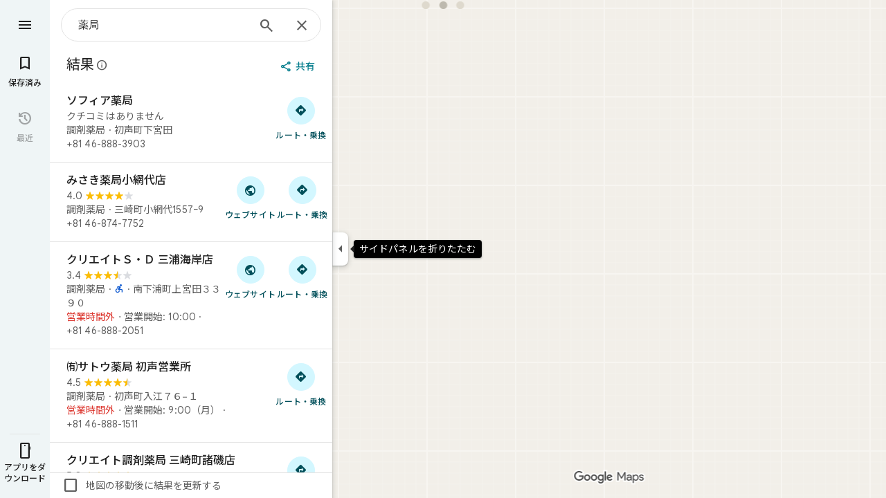

--- FILE ---
content_type: text/javascript; charset=UTF-8
request_url: https://www.google.co.jp/maps/_/js/k=maps.m.ja.Tirn-dFhrTU.2021.O/ck=maps.m.vVDp-CU31x4.L.W.O/am=5AAASAIQ/rt=j/d=1/exm=JxdeQb,LsiLPd,Q6fY6e,SuCOhe,a,b,b8h8i,cQ25Ub,ds,dw,dwi,en,enr,ep,jF2zFd,kUWD8d,log,lp,mmm,mo,nrw,ob,owc,per,plm,pwd,sc,sc2,smi,smr,sp,std,stx,ti,uA7o6c,vcr,vd,vlg,vwr,wrc/ed=1/rs=ACT90oFwY6pvD3qnAVh7yLN7J6ZWK21DdA/m=pm?cb=M
body_size: 1815
content:
"use strict";_F_installCss(".Jz06af::after{border-style:solid;border-width:10px;content:\" \";-webkit-filter:drop-shadow(0 4px 10px rgba(60,64,67,0.28));filter:drop-shadow(0 4px 10px rgba(60,64,67,0.28));left:50%;margin-left:-10px;position:absolute}.eUgrUe::after{bottom:100%;border-color:transparent transparent #fff}.FEuOJf::after{top:100%;border-color:#fff transparent transparent}.kwaOrf{visibility:visible}.Smucib .k7jAl{background:#fff;border:0;box-shadow:0 1px 2px rgba(60,64,67,0.3),0 2px 6px 2px rgba(60,64,67,0.15);border-radius:8px;overflow:hidden;-webkit-transform:none;transform:none;z-index:auto}.Smucib .e07Vkf{overflow:visible}sentinel{}");
this._=this._||{};(function(_){var window=this;
try{
_.mub.prototype.ha=_.ba(372,function(a){this.W=arguments;this.H||this.U?this.N=!0:_.lub(this)});_.bTd=function(a,b){a.flow===null&&(b.Xe(a.Nr),a.flow=b);a.throttle.ha()};_.cTd=class{constructor(a,b,c){this.Nr=c;this.flow=null;this.throttle=new _.mub(()=>{const d=this.flow;this.flow=null;a(d);d.done(c)},b)}};
}catch(e){_._DumpException(e)}
try{
_.Id("pm");
var wdg=function(a){const b=a.Ra().Xd().Ja()||new _.bt,c=a.Ra().Xd().FJ(),d=!a.isEmpty()&&!a.le(),e=_.lK(a.Ra())||_.lK(a.background());var f=a.Ra().kb().response();let g=null;f!=null&&f.La()&&_.aXa(_.Bu())&&(f=f.Da(),_.y(f,_.bib,2)&&(f=f.H(),f.U()>0&&_.$hb(f.H(0))&&(g=_.Zhb(f.H(0)))));return{FJ:c,Ja:b,loading:d,Cl:a.Ra().Bj().Cl(),jw:e,Yd:a.Ra().Bj().Yd(),gu:g}},xdg=class extends _.Aq{constructor(){super("PAC",[...arguments])}},ydg=class extends _.Aq{constructor(){super("PBS",[...arguments])}},zdg=
class extends _.Aq{constructor(){super("PCF",[...arguments])}},Adg=class extends _.Aq{constructor(){super("PCD",[...arguments])}},Bdg=class extends _.Aq{constructor(){super("PEL",[...arguments])}},Cdg=class extends _.Aq{constructor(){super("PHD",[])}},Ddg=class extends _.Aq{constructor(){super("PJC",[...arguments])}},Edg=class extends _.Aq{constructor(){super("PML",[...arguments])}},Fdg=class extends _.Aq{constructor(){super("POF",[...arguments])}},Gdg=class extends _.Aq{constructor(){super("PRF",
[...arguments])}},Hdg=class extends _.Aq{constructor(){super("PPR",[...arguments])}},Idg=class extends _.Aq{constructor(){super("PRSA",[...arguments])}},Jdg=class extends _.Aq{constructor(){super("PSO",[...arguments])}};var Kdg=class extends _.t{constructor(a){super(a)}};var Ldg=function(a,b,c,{overflow:d,BA:e}={}){_.wI(b,9,a.rootElement,c,new _.Vd(0,e),void 0,d)},Pdg=class{constructor(a,b,c,d){this.rootElement=b;this.Cg=c;this.N=d;this.fl=this.Ei=this.H=null;this.isOpen=!1;this.Ha=a.Ha;this.U=_.WD()}open(a,b,c,d){this.XE(a,()=>{var e=this.N;const f=Mdg.get(b);return f?_.hO(e,b,c,f):null},d)}ena(a,b,c){const d=()=>{const e=this.Ha.Za();return Ndg(this.N,b,e)};this.XE(a,d,c);this.H||(this.H=this.Ha.listen(e=>{this.Lp(a,d,e)}))}XE(a,b,c){if(!this.isOpen){this.isOpen=
!0;const d=this.U.get();d&&(a.bha==="top"?_.C(d,1,1):a.bha==="bottom"?_.C(d,1,2):_.vi(d,1),this.U.notify(c));this.fl=a.fl||this.Ei;this.Lp(a,b,c);this.H&&(this.H.dispose(),this.H=null)}}Lp(a,b,c){b=b(c)||Odg(this.N);_.dO(b,()=>{this.Sm(a);this.rootElement.style.display="block";this.rootElement.contains(document.activeElement)||(a.OCa?_.iH(this.rootElement):this.rootElement.focus())});this.Cg.Lp(c,b)}close(a){this.isOpen&&(this.isOpen=!1,this.rootElement.style.display="none",this.fl&&(_.go(this.fl)?
this.fl.focus():_.iH(this.fl),this.fl=null),this.Ei=null,this.Cg.Lp(a,Odg(this.N)),this.H&&(this.H.dispose(),this.H=null))}Sm(a={}){if(this.isOpen){a=a.position||{};var b=a.YV||8;if(a.II)_.fCb(a.II,this.rootElement,b);else{const c=a.We||this.Ei;c&&c.isConnected&&(Ldg(this,c,b,a),this.Ei=c)}}}};var Ndg=function(a,b,c){switch(b){case _.NH.O6:return _.hO(a,b,wdg(c),()=>new Cdg)}return null},Odg=function(a){return new _.eO(_.NH.EMPTY,null,(b,c)=>{c(a.qb(_.NH.EMPTY,Qdg),b)})},Rdg=class extends _.Emc{constructor(a,b,c){super(a,b,c,_.NH)}},Qdg={qb:()=>new _.jmc},Mdg=new Map([[_.NH.Fqa,()=>new xdg],[_.NH.WMa,()=>new ydg],[_.NH.UF,()=>new zdg],[_.NH.wD,()=>new Adg],[_.NH.rsa,()=>new Bdg],[_.NH.O6,()=>new Cdg],[_.NH.QNa,()=>new Ddg],[_.NH.EOa,()=>new Edg],[_.NH.Eva,()=>new Fdg],[_.NH.fwa,()=>new Gdg],
[_.NH.cPa,()=>new Hdg],[_.NH.twa,()=>new Idg],["select-option",()=>new Jdg]]);var Sdg=class extends _.hM{constructor(a){super(_.fM({Xp:336,ag:16}));const b=new _.cTd(c=>{_.gM(this,_.fM({Xp:336,ag:16}),c)},500,"popup-pane-resize");a.H(c=>{_.bTd(b,c)})}};var Udg=function(a,b){Tdg(a,b.context)},Tdg=function(a,b){a.open("div","ejlDce");let c;c="moveable-pane Smucib "+(_.Wi(b,1)?"Jz06af ":"");switch(_.I(b,1)){case 1:c+="eUgrUe";break;case 2:c+="FEuOJf"}a.na("class",c);a.V();a.open("div","OhmiG");a.oa(Vdg||(Vdg=["class","kwaOrf"]));a.V();a.Uc(d=>{d.close()});a.Va()};Udg.Hb=_.Eo;var Vdg;var Wdg=class extends _.GH{constructor(a){super(a,_.hH(a.Fa,"popup",Udg),new Kdg);this.N=_.v();this.N.listen(this.render,this)}render(a){const b=this.N.get();b&&(_.Lb(this.context,b),this.ob(a))}};var Xdg=function(a,b){return a.N.slice(0,a.H).find(c=>c.Nh===b)||a.H>=2?!1:!0},Ydg=function(a,b,c){a.W?c?b(c):b():a.U.push(b)},Zdg=class{constructor(a,b,c,d){this.yc=a;this.actions=b;this.Fa=c;this.W=!1;this.N=[];this.H=0;this.U=[];for(b=0;b<2;b++){const e=_.XD(new Kdg),f=new Wdg({tb:a.tb,Fa:c});f.xc((g,h)=>{a.C1a.appendChild(g);var l=_.yYb("kwaOrf",f.element()),m=f.element();g=e;var n=new _.eM(this.yc.vd,3,null),p=new Sdg(this.yc.xm);n=_.lmc(this.yc,this.Fa,n,l,p,h,{d1:!0,IO:!0});p=this.yc;l=new Rdg({Ty:l,
...this.yc},this.actions,this.Fa);m=new Pdg(p,m,n,l);m.U.Ia(g,h);this.N.push({controller:m,Nh:null});if(this.N.length===2){this.W=!0;for(const r of this.U)r(h);this.U=[]}},d);f.N.Ia(e,d)}}open(a,b,c,d){Ydg(this,e=>{if(Xdg(this,b)){var f=this.N[this.H++];f.Nh=b;f.controller.open(a,b,c,e)}},d)}ena(a,b,c){Ydg(this,d=>{if(Xdg(this,b)){var e=this.N[this.H++];e.Nh=b;e.controller.ena(a,b,d)}},c)}close(a){Ydg(this,b=>{this.H<=0||(this.H--,this.N[this.H].controller.close(b))},a)}Sm(a={}){Ydg(this,()=>{this.H<=
0||this.H>2||this.N[this.H-1].controller.Sm(a)})}};_.zq("PM",function(a,b,c,d){_.Bq([_.BG],b,(e,f)=>{[e]=e;f=new Zdg(c,d,e,f);a(f)})});
_.Jd();
}catch(e){_._DumpException(e)}
}).call(this,this._);
// Google Inc.


--- FILE ---
content_type: text/javascript; charset=UTF-8
request_url: https://www.google.co.jp/maps/_/js/k=maps.m.ja.Tirn-dFhrTU.2021.O/ck=maps.m.vVDp-CU31x4.L.W.O/am=5AAASAIQ/rt=j/d=1/exm=JxdeQb,LsiLPd,Q6fY6e,SuCOhe,a,b,b8h8i,cQ25Ub,ds,dw,dwi,en,enr,ep,jF2zFd,kUWD8d,log,lp,mmm,mo,nrw,ob,owc,per,plm,pm,pwd,sc,sc2,smi,smr,sp,std,stx,ti,uA7o6c,vcr,vd,vlg,vwr,wrc/ed=1/rs=ACT90oFwY6pvD3qnAVh7yLN7J6ZWK21DdA/ee=EmZ2Bf:zr1jrb;Jcvnlc:Fm2MUd;JsbNhc:Xd8iUd;K5nYTd:ZDZcre;LBgRLc:XVMNvd;LEikZe:byfTOb,lsjVmc;NJ1rfe:qTnoBf;NPKaK:PVlQOd;Pjplud:PoEs9b;QGR0gd:Mlhmy;SNUn3:ZwDk9d;ScI3Yc:e7Hzgb;Uvc8o:VDovNc;YIZmRd:A1yn5d;Zmbpue:Evvy6c;cEt90b:ws9Tlc;dIoSBb:SpsfSb;dowIGb:ebZ3mb;eBAeSb:zbML3c;iFQyKf:vfuNJf;lOO0Vd:OTA3Ae;oGtAuc:sOXFj;qafBPd:ovKuLd;qddgKe:xQtZb;ugi2Tb:fRlxLd;wR5FRb:siKnQd;yxTchf:KUM7Z/m=m9oV,RAnnUd,HmEm0,i5dxUd,uu7UOe,NJ1rfe,soHxf?cb=M
body_size: 15236
content:
"use strict";this._=this._||{};(function(_){var window=this;
try{
_.Id("m9oV");
_.UTb=class{constructor(){this.enabled=!1}Ye(a){this.enabled=a}isEnabled(){return this.enabled}};_.dg(_.UTb,_.HLa);
_.Jd();
}catch(e){_._DumpException(e)}
try{
var usb,xsb,Asb,Csb,ysb;_.ssb=function(a,b,c,d){b=b.querySelectorAll('[jsname="'+c+'"]');for(c=0;c<b.length;c++)_.Rka(b[c],!1)===a&&d(b[c])};
_.tsb=function(a,b){const c=_.Rka(a,!0),d=new Set,e=l=>d.add(l);_.ssb(c,a,b,e);if(a===c){var f=_.qf.get(c);if(f){for(var g=0;g<f.length;g++){var h=f[g];h.getAttribute("jsname")===b&&d.add(h)}for(g=0;g<f.length;g++)_.ssb(c,f[g],b,e)}}if(a.hasAttribute("jsshadow")||a.querySelector("[jsshadow]"))for(a=a.querySelectorAll("[jscontroller]"),f=0;f<a.length;f++)if(h=a[f],(g=_.qf.get(h))&&_.Rka(h,!1)===c)for(h=0;h<g.length;h++)_.ssb(c,g[h],b,e);return Array.from(d)};
_.wsb=function(a,b,c,d){b=_.Zka(b.toString());const e=_.be.Nd().H[b.toString()]?_.Uf(b):void 0;a:{var f=b;let A=a;for(;A;){b:{var g=f;var h=e,l=A===a,m=d,n=A.getAttribute("jsmodel");if(n){n=_.ala(n);for(let E=n.length-1;E>=0;E--){var p=_.Zka(n[E]),r=void 0;if(h){r=p;p=g;var w=h;r=r.toString()===p.toString()?_.Tf(_.be.Nd(),p):_.jCa(w,r)?r:void 0}else p.toString()===g.toString()&&(r=p);if(r){if(l&&m&&(p=_.hf.Nd().CC(m))&&p.toString()===r.toString())continue;g=r;break b}}}g=void 0}if(g){_.bla(A);a={element:A,
bz:g};break a}A=_.Jka(A)}a=void 0}return a?usb(a.element,a.bz,c):_.gf(new _.vsb(b.toString()))};
usb=function(a,b,c){if(!_.JBa(a))return _.gf(_.nia(`Model <${b}> canceled: element not in document before constructor load`));var d=xsb(a,b);if(d)return d;d=_.zka(_.hf.Nd(),b);const {resolve:e,reject:f,cancel:g,pending:h}=ysb(a,b);d.Mq(l=>{try{if(!_.JBa(a)){const r=a.__jsmodel;r&&delete r[b.toString()];g("not in document after module load")}if(_.qka(l)){if(!_.zsb)throw Error("ud");(0,_.zsb)(l,b,a,c).Mq(e,f)}else{if(!_.JBa(a))throw Error("vd");b:{const r=Asb(a,b);if(r){if(r.pending instanceof _.Ze){if(_.DGa(r.pending).state===
0){var m=void 0;break b}throw Error("wd`"+b.toString());}m=r.instance}else m=void 0}if(m)var n=m;else{if(!_.Bsb)throw Error("ud");var p=(0,_.Bsb)(l,a,c);Csb(a)[b.toString()]={instance:p,bz:b.toString(),wma:_.OGa};n=p}e(n)}}catch(r){f(r)}},f);_.jHa(_.mp(a),a);return h};xsb=function(a,b){if(a=Asb(a,b))return a.instance?_.kf(a.instance):a.pending};Asb=function(a,b){(a=a.__jsmodel?.[b.toString()])&&a&&_.RGa(a);return a};Csb=function(a){let b=a.__jsmodel;b||(b={},a.__jsmodel=b);return b};
ysb=function(a,b){let c,d;const e=new _.Ze((g,h)=>{c=g;d=h}),f=g=>{g=_.nia(`Model <${b}> canceled: ${g}`);d(g)};Csb(a)[b.toString()]={pending:e,cancel:f,bz:b.toString(),wma:_.OGa};return{resolve:c,reject:d,cancel:f,pending:e}};_.Fsb=function(a,b,c){const d=a instanceof _.Yd?a:_.hf.Nd().CC(a);return _.zka(_.hf.Nd(),d).flatMap(e=>{if(!b||"function"==typeof _.Dsb&&b instanceof _.Dsb)b=new Esb(c,e,b??void 0);return _.mma(d,e,b)})};_.vsb=class extends _.jp{constructor(a){super("No valid model for "+a);this.key=a}};_.zsb=void 0;_.Bsb=void 0;_.Gsb=class extends _.bg{constructor(a,b,c){super(b.Pz(),c);this.element=a;this.ab=b}H(){const a=super.H();a.ab=this.ab;a.rootElement={value:this.element};return a}uC(){throw Error("xd");}getRoot(){return this.root?this.root:this.root=new _.Dp(this.element)}getData(a){return this.getRoot().getData(a)}Za(a,b){return this.LW(a,b)}LW(a,b){return _.bf(this.uS(a,b),!0)}uS(a,b){return _.wsb(b||this.element,a,this.Pz()).map(c=>c,c=>{c instanceof _.vsb&&(c.message+=` requested by ${this}`);return c})}Ks(a){return this.HL(a)}HL(a){return _.bf(this.aJ(a),
!0)}isElement(a){return a.tagName!==void 0}aJ(a){return this.isElement(a)?this.ab.aJ(a):this.hS(a).map(b=>{if(b.length===0)throw Error("yd`"+a+"`"+this);return b[0]})}hS(a,b){const c=[];var d=this.Io(a);const e=this.getRoot().el();if(d.size()===0&&e.ownerDocument.readyState==="loading")return new _.Ze((f,g)=>{e.ownerDocument.addEventListener("readystatechange",()=>{this.hS(a,b).Mq(f,g)},{once:!0})});d.each(f=>{c.push(this.ab.aJ(f))});d=_.Fka(c);return b?d.map(f=>{b(f);return f}):d}Io(a){return new _.Cp(_.tsb(this.element,
a))}initialize(){}};_.Gsb.prototype.Tc=_.aa(371);var Esb=class extends _.bg{constructor(a,b,c){super(a,b);this.U=c}H(){const a=super.H();a.o2a=this;return a}uC(a){if(!this.U)throw Error("zd");return this.U.uC(a)}getData(a){return this.U?this.U.getData(a):new _.kd(a,null)}};
}catch(e){_._DumpException(e)}
try{
var BRc,ERc,FRc;_.xRc=function(a){return _.cb(b=>b instanceof a)};_.yRc=function(a,b){if(!b(a))throw Error("m``"+String(a));};_.zRc=function(){var a=_.Xe(1);a=_.Ue(a,_.jka);if(_.Te(a))throw Error("bb");return a};_.ARc=function(){const a=_.$ja();if(!a)throw Error("eb");return a};BRc=function(a){for(;a;){if(a.nextSibling)return!0;a=a.parentElement}return!1};_.CRc=function(a,b,c){const d=[];_.ssb(a,b,c,e=>{d.push(e)});return d};
ERc=function(a){return typeof a==="object"?a.Uk===_.DRc?{jsname:a.jsname}:a:{jsname:a}};_.GRc=function(a,b){return{description:`children: ${_.df(a)}`,Bs:_.Ve(null,()=>FRc(a,b))}};
_.PR=function(a,b){return{description:`child: ${_.df(a)}`,Bs:_.Ve(null,()=>{var c=FRc(a,b);c.length===0?c=new _.jp(`Expected to inject a single controller with jsname ${b} `+`but found ${c.length}`):(c=c[0],_.yRc(c,_.xRc(a),`Expected element with jsname ${b} to have controller of `+`type ${_.df(a)} but found ${_.hf.Nd().CC(c.constructor)}`));return c})}};
FRc=function(a,b){var c=_.Xe(1);const d=_.zRc();c=_.Se(c);try{const e=_.ARc(),f=_.HRc(0,e,null,b,d),{state:g,value:h,error:l}=_.DGa(f);switch(g){case 1:return h;case 2:throw l;case 0:throw Error("ff`"+_.df(a)+"`"+b);default:_.ib(g,void 0)}}finally{_.Se(c)}};_.QR=function(a,b){_.hf.Nd().register(b,a);a.Bs=_.Ve(null,()=>{{var c=_.Xe(1);const e=_.zRc();c=_.Se(c);try{const f=_.ARc(),g=_.lIa(e,f,a);_.Te(g)||_.yRc(g,_.xRc(a));var d=g}finally{_.Se(c)}}return d})};
_.RR=function(a,b){a.each(function(c){_.fo(c,b)})};_.SR=function(a,b){const c=[];a.each(function(d){(d=d.querySelector(b))&&c.push(d)});return new _.Cp(c)};_.DRc=Symbol("df");_.HRc=function(a,b,c,d,e=_.sf(_.wf(b))){a=[];const f=_.tsb(b,d);if(f.length===0&&b.ownerDocument.readyState==="loading"&&!BRc(b))return new _.Ze((g,h)=>{b.ownerDocument.addEventListener("readystatechange",()=>{_.HRc(0,b,c,d,e).Mq(g,h)},{once:!0})});for(const g of f)a.push(e.aJ(g));return _.Fka(a).flatMap(g=>_.Fka(g.map(_.tla)))};
_.TR=function(a,b){{var c=_.Ip(a.aB);const d=[];d.push.apply(d,_.CRc(a.getRoot().el(),c,b));if(d.length>0)a=_.Jp(d[0]);else{if(c=_.qf.get(a.getRoot().el()))for(let e=0;e<c.length;e++){if(c[e].getAttribute("jsname")==b){d.push(c[e]);break}d.push.apply(d,_.CRc(a.getRoot().el(),c[e],b))}a=d.length>0?_.Jp(d[0]):new _.Cp(d)}}return a};_.UR=function(a,b){return a.HL(b).then()};
_.VR=class extends _.DIa{constructor(){super();this.xJ={};this.aB=_.ARc();this.ab=_.zRc();this.Jr(()=>{const a=_.nf(this.aB);a&&_.qf.get(a)&&_.Ca(_.qf.get(a)??null,this.getRoot().el())})}toString(){return`${_.df(this)}[${_.of(this.aB)}]`}cj(){return this.ab.cj()}Pz(){return this.ab.Pz()}Al(){return _.wf(this.aB)}getWindow(){return _.je(this.Al())}Io(a){return new _.Cp(_.tsb(_.Ip(this.aB),a))}kc(a){const b=this.Io(a);if(b.size()>=1)return b.hp(0);throw Error("ef`"+a+"`"+_.hf.Nd().CC(this.constructor));
}getRoot(){return this.xJ.root?this.xJ.root:this.xJ.root=new _.Dp(this.aB)}getData(a){return this.getRoot().getData(a)}uC(){throw Error("xd");}Za(a,b){return this.LW(a,b)}LW(a,b){return _.bf(this.uS(a,b),!0)}uS(a,b){return _.wsb(b||this.aB,a,this.Pz()).map(c=>c,c=>{c instanceof _.vsb&&(c.message+=` requested by ${this}`);return c})}HL(a){return _.bf(this.aJ(a),!0)}isElement(a){return a.tagName!==void 0}aJ(a){return this.isElement(a)?this.ab.aJ(a).flatMap(b=>_.tla(b)):this.hS(a).map(b=>{if(b.length===
0)throw Error("ef`"+a+"`"+_.hf.Nd().CC(this.constructor));return b[0]})}hS(a,b){a=_.HRc(0,this.aB,this.aB,a,this.ab);return b?a.map(c=>{b(c);return c}):a}trigger(a,b,c){let d=this.aB;const e=_.nf(this.aB)||null;e&&!_.Wka(this.aB,a)&&(d=e);d&&_.xf(d,a,b,c,{_retarget:this.aB,__source:this})}notify(a,b){_.yf(this.getRoot().el(),a,b,this)}bKa(a,b){this.getRoot().el();a=a instanceof _.Dp?a.el():a;_.Nka(a,b?b.el():this.getRoot().el())}ud(){_.mp(document).ud()}VQb(){}};_.VR.prototype.Tc=_.aa(370);
_.VR.prototype.$wa$npT2md=function(){return this.VQb};_.Tja({controller(a,b){({jsname:b}=ERc(b));return a.aJ(b).map(c=>c)},HHa(a,b){({jsname:b}=ERc(b));return a.hS(b).map(c=>c[0]||null)},controllers(a,b){({jsname:b}=ERc(b));return a.hS(b).map(c=>{for(const d of c);return c})},renderer(a,b){return _.Fsb(b,a,a.cj())}});_.xHa=function(a,b,c,d){const e=new _.Gsb(c,d,a);return _.mma(b,a,e).map(f=>{e.initialize(f);return f})};_.yHa=function(a,b,c){b=new _.Gsb(b,c,a);a=_.kma(a,b);b.initialize(a);return a};
}catch(e){_._DumpException(e)}
try{
_.jcd=function(a,b){const c=a.x-b.x;a=a.y-b.y;return c*c+a*a};_.kcd=Math.pow(20/_.NBa(),2);
}catch(e){_._DumpException(e)}
try{
var mcd,ncd,pcd;mcd=function(a,b){a.Ba||(a.Ba=_.aG(a).measure(function(d){const e=_.ZF(d.event,this.N);_.xf(this.N,_.lcd,{pos:e,inputMode:this.H,event:d.event})}).cu().qb());const c=new _.Mtb;c.event=b;a.Ba(c)};ncd=function(a){a.U&&(_.Ma(a.U,function(b){_.vf(b)}),a.U=null);a.ha&&(_.Ma(a.ha,function(b){_.In(b)}),a.ha=null)};
pcd=function(a,b){a.va||(a.va=_.aG(a).measure(function(d){if(d.kT){let e;d.kT.changedTouches?(e=this.N.ownerDocument.createEvent("MouseEvent"),e.initMouseEvent("mouseup",!0,!0,d.kT.view,1,0,0,d.kT.changedTouches[0].clientX,d.kT.changedTouches[0].clientY,!1,!1,!1,!1,0,null)):e=d.kT;d.pos=_.ZF(e,this.N)}_.xf(this.N,_.ocd,{pos:d.pos,inputMode:d.inputMode,Or:!d.kT,event:d.kT})}).cu().qb());const c=new _.Mtb;c.kT=b;c.inputMode=a.H;a.va(c)};
_.rcd=class{constructor(a){this.N=a;this.H=0;this.va=this.Ba=this.ha=this.U=null;this.Da=!1}start(a,b,c){this.H=b;this.U=[_.uf(this.N,"blur",this.W,this)];b==2&&(this.U.push(_.uf(this.N,"touchmove",this.Ka,this)),this.U.push(_.uf(this.N,"touchend",this.W,this)));if(b==1){const d=_.je(this.N.ownerDocument);this.ha=[_.fe(d,"mousemove",this.Ga,void 0,this),_.fe(d,"mouseup",this.Ea,void 0,this),_.fe(this.N.ownerDocument.documentElement,"selectstart",this.La,void 0,this)]}_.xf(this.N,_.qcd,{pos:a,inputMode:b,
event:c})}Ga(a){a.preventDefault();mcd(this,a)}Ka(a){this.Da||a.event.cancelable===!1||a.event.preventDefault();mcd(this,a.event)}Ea(a){a.preventDefault();ncd(this);pcd(this,a);this.H=0}La(a){a.preventDefault()}W(a){a&&a.event.cancelable!==!1&&a.event.preventDefault();ncd(this);pcd(this,a&&a.event);this.H=0}};_.qcd="qUuEUd";_.lcd="j9grLe";_.ocd="HUObcd";
}catch(e){_._DumpException(e)}
try{
_.Id("RAnnUd");
var Cdd,Edd,Ddd,Fdd;Cdd=function(a,b,c,d){if(b){a.c4=b;d=null;const e=b.changedTouches&&b.changedTouches[0]||b.touches&&b.touches[0];e?d=new _.Vd(e.clientX,e.clientY):b.clientX!==void 0&&(d=new _.Vd(b.clientX,b.clientY));d&&(a.W=b,a.Ya=d,a.Oa===null||c)&&(a.Oa=d)}else a.W=null,a.Oa=null,a.Ya=null,d||(a.c4=null)};Edd=function(a){Ddd(a);const b=a.getWindow();a.Mb=[_.fe(b,"mouseup",()=>{Ddd(a);a.Ka()})]};Ddd=function(a){if(a.Mb){for(const b of a.Mb)_.In(b);a.Mb=null}};
Fdd=function(a){a.Bf="WAITING_FOR_MOUSE_CLICK";_.Sn(a.aG,500,a)};
_.BU=class extends _.VR{constructor(){super();this.pressed=!1;this.c4=null;this.valid=!0;this.Xa=this.Gb=this.focused=!1;this.label=this.hb=this.W=this.Ya=this.Oa=null;this.La=!1;this.Pf=0;this.Ib=!0;this.Mb=null;this.xj=_.ff(_.UTb);this.Bf="INACTIVE";this.ue=new _.Vd(0,0);this.Ob=_.aG(this).Wi(function(){}).cu().qb()}HA(){return!1}Af(){return this.qd()}qd(){return!!this.getRoot().el().disabled}isEnabled(){return!this.Af()}jf(a){this.getRoot().el().disabled=a;this.Zf()}Ye(a){this.jf(!a)}Zf(){_.aG(this).Wi(function(){this.label||
(this.label=this.getRoot().ee("id")?(new _.Dp(this.Al().body)).find(`[for="${this.getRoot().ee("id")}"]`):new _.Cp([]));_.Fp(this.label,"isDisabled",this.qd())}).cu().qb()()}Rk(){return this.pressed}oA(a){this.pressed!==a&&(this.pressed=a,this.Ob())}iy(){return this.c4}Fe(){return this.valid}Ik(){return this.focused&&_.KL}ds(){return this.xj.isEnabled()?_.KL:!0}jk(){return this.Gb}En(){return this.Xa}Rb(){Cdd(this,null,void 0,!0);this.oi();this.Wg();this.Bf="INACTIVE";this.c4=null}fH(){return!1}RC(a){_.KL=
!1;if(this.Bf==="WAITING_FOR_MOUSE_CLICK")return!0;this.La=!1;if(!this.qd()&&this.Bf==="INACTIVE"){a=a.event;const b=a.altKey||a.ctrlKey||a.shiftKey||a.metaKey;a.which!==1||this.fH()&&b||(this.hb=a,this.Bf="WAITING_FOR_MOUSE_CLICK",Cdd(this,a),this.oi(),Edd(this),this.La=!0)}return!1}bT(){return this.Bf==="WAITING_FOR_MOUSE_CLICK"?(Ddd(this),!0):!1}va(){this.Gb=!0;return!1}Ba(a){this.Gb=!1;Cdd(this,a.event);this.pressed&&this.Wg(!0);return!1}kz(a){_.KL=!1;a=a.event;this.qd()||this.pressed||this.Bf!==
"INACTIVE"||!a.touches||a.touches.length!==1||(this.Bf="TOUCH_DELAY",this.hb=a,this.Xa=!0,Cdd(this,a,!0),this.Ib=!1,window.performance?.now&&(this.Pf=window.performance.now()),_.Sn(this.Ie,75,this),_.aG(this).measure(function(){this.ue=_.YF(this.getRoot().el())}).cu().qb()());return!1}Np(a){Cdd(this,a.event);this.Ib||window.performance.now()-this.Pf>=75&&this.Ie();_.aG(this).measure(this.yd).cu().qb()();return!1}GK(){this.Xa=!1;this.release();return!1}Fn(){this.Xa=!1;this.Ka();return!1}click(a){if(this.Bf===
"WAITING_FOR_MOUSE_CLICK")return this.Wg(),this.Bf="INACTIVE",this.La=!1;a=this.Ad(a);this.qd()||this.pressed||this.Bf!=="INACTIVE"||!a||this.Rb();return this.La=!1}At(a){if(this.fH())return!0;this.c4=a.event;return this.click(a)}Ad(a){return!a.event.initMouseEvent||!this.La}focus(){this.focused=!0;this.Ob();this.trigger("AHmuwe");return!1}blur(){const a=!_.Ng||!_.Df&&!_.Mg.uz;this.Bf==="TOUCH_DELAY"||!a&&this.Bf==="WAITING_FOR_MOUSE_CLICK"||(this.La=this.focused=!1,_.Sn(this.Ka,5,this),this.trigger("O22p3e"));
return!1}contextmenu(){this.Ka();return!1}Ie(){this.Ib||(this.Ib=!0,this.Bf==="TOUCH_DELAY"&&(_.Sn(this.vg,180,this),this.Bf="ACTIVE_HOLDING",this.oi()))}vg(){this.Bf==="ACTIVE_HOLDING"&&(this.Bf="HOLDING",this.hb&&(this.hb=null))}aG(){this.Bf==="WAITING_FOR_MOUSE_CLICK"&&this.Ka()}release(){this.yd();this.Bf==="HOLDING"||this.Bf==="ACTIVE_HOLDING"?Fdd(this):this.Bf==="TOUCH_DELAY"&&(this.Bf="RELEASING",this.oi(),Fdd(this),Cdd(this,null));Cdd(this,null)}Ka(){this.Bf==="TOUCH_DELAY"?this.Bf="INACTIVE":
this.Bf!=="INACTIVE"&&(this.Bf="INACTIVE",this.Wg(!0));this.Ob()}Mi(){const a=this.getRoot().el();return this.W?_.ZF(this.W,a):new _.Vd(a.clientWidth/2,a.clientHeight/2)}Ai(){return this.W}Ld(){return!!this.W&&!!window.TouchEvent&&this.W instanceof TouchEvent}fi(a){return _.ZF(a.event,this.getRoot().el())}oi(){this.oA(!0)}Wg(a,b){this.oA(!1);a||this.trigger("JIbuQc",b)}dh(){this.oA(!0)}ah(){this.oA(!1)}tg(){}Oh(){return null}Ag(){this.release()}yd(){if((this.Ld()&&this.Oa&&this.Ya?_.jcd(this.Ya,this.Oa):
_.jcd(_.YF(this.getRoot().el()),this.ue))>_.kcd)switch(this.Bf){case "TOUCH_DELAY":this.Bf="INACTIVE";break;case "ACTIVE_HOLDING":case "HOLDING":this.Bf="INACTIVE",this.Wg(!0)}}};_.BU.prototype.oZ=_.aa(453);_.BU.prototype.$wa$Hp74Ud=function(){return this.Ag};_.BU.prototype.$wa$TWkaKc=function(){return this.Oh};_.BU.prototype.$wa$Mlp4Hf=function(){return this.tg};_.BU.prototype.$wa$mQiROb=function(){return this.ah};_.BU.prototype.$wa$BIGU4d=function(){return this.dh};_.BU.prototype.$wa$jz8gV=function(){return this.oi};
_.BU.prototype.$wa$uhhy1=function(){return this.fi};_.BU.prototype.$wa$t9Gapd=function(){return this.Ld};_.BU.prototype.$wa$N1hOyf=function(){return this.Ai};_.BU.prototype.$wa$kgcjFf=function(){return this.Mi};_.BU.prototype.$wa$mg9Pef=function(){return this.contextmenu};_.BU.prototype.$wa$O22p3e=function(){return this.blur};_.BU.prototype.$wa$AHmuwe=function(){return this.focus};_.BU.prototype.$wa$CUGPDc=function(){return this.Ad};_.BU.prototype.$wa$vhIIDb=function(){return this.At};
_.BU.prototype.$wa$cOuCgd=function(){return this.click};_.BU.prototype.$wa$JMtRjd=function(){return this.Fn};_.BU.prototype.$wa$yfqBxc=function(){return this.GK};_.BU.prototype.$wa$FwuNnf=function(){return this.Np};_.BU.prototype.$wa$p6p2H=function(){return this.kz};_.BU.prototype.$wa$JywGue=function(){return this.Ba};_.BU.prototype.$wa$tfO1Yc=function(){return this.va};_.BU.prototype.$wa$lbsD7e=function(){return this.bT};_.BU.prototype.$wa$UX7yZ=function(){return this.RC};
_.BU.prototype.$wa$QU9ABe=function(){return this.fH};_.BU.prototype.$wa$dReUsb=function(){return this.Rb};_.BU.prototype.$wa$TbSmRe=function(){return this.En};_.BU.prototype.$wa$CVWi4d=function(){return this.jk};_.BU.prototype.$wa$GrxScd=function(){return this.ds};_.BU.prototype.$wa$u3bW4e=function(){return this.Ik};_.BU.prototype.$wa$If42bb=function(){return this.Fe};_.BU.prototype.$wa$qEYSde=function(){return this.iy};_.BU.prototype.$wa$y7OZL=function(){return this.Rk};
_.BU.prototype.$wa$varnkb=function(){return this.Zf};_.BU.prototype.$wa$yXgmRe=function(){return this.isEnabled};_.BU.prototype.$wa$qezFbc=function(){return this.qd};_.BU.prototype.$wa$RDPZE=function(){return this.Af};_.BU.prototype.$wa$V5VDZb=function(){return this.HA};
_.Jd();
}catch(e){_._DumpException(e)}
try{
_.Jed=class{constructor(a){this.window=a;this.H=new Map}request(a,b){this.cancel(a);const c=this.window.requestAnimationFrame(d=>{this.H.delete(a);b(d)});this.H.set(a,c)}cancel(a){const b=this.H.get(a);b&&(this.window.cancelAnimationFrame(b),this.H.delete(a))}};
}catch(e){_._DumpException(e)}
try{
var Ked;_.Led=function(a){var b=window;if(b.document&&typeof b.document.createElement==="function"&&a in Ked){b=b.document.createElement("div");const {jLa:c,mIa:d}=Ked[a];return c in b.style?c:d}return a};Ked={animation:{mIa:"-webkit-animation",jLa:"animation"},transform:{mIa:"-webkit-transform",jLa:"transform"},transition:{mIa:"-webkit-transition",jLa:"transition"}};
}catch(e){_._DumpException(e)}
try{
_.Id("HmEm0");
var Med=function(a){a.H.forEach((b,c)=>{a.cancel(c)})};var Oed=function(a){Ned(a);a.Ea=a.window?.setTimeout(()=>{a.hide()},a.bM)},Sed=function(a){a.Ta.request("poll_anchor",()=>{const b=Ped(a);if(b&&a.hv){var c=KU(a);b.top+b.height<c.top||b.bottom-b.height>=c.top+c.height||b.top===a.hv.top&&b.left===a.hv.left&&b.height===a.hv.height&&b.width===a.hv.width||(a.hv=b,a.W=a.getRoot().Fc()?.parentElement?.getBoundingClientRect()??null,a.H?Qed(a):Red(a))}})},Ued=function(a){if(a.Ei){var b=a.Ei.el().getBoundingClientRect();if(b.left!==0||b.top!==0)return a.Ei;
a.Ei=null}b=Ted(a);var c=a.getRoot().parent().find(`[aria-describedby="${b}"]`);c.isEmpty()&&(c=a.getRoot().parent().find(`[data-tooltip-id="${b}"]`));a:if(b=c,b.size()===1)b=b.first();else{for(c=0;c<b.size();c++){const d=b.H[c]&&b.H[c]||null;if(d){const e=getComputedStyle(d);if(e.visibility!=="hidden"&&e.display!=="none"){b=new _.Dp(d);break a}}}b=null}a.Ei=b;return a.Ei},Ved=function(a,b){const c=b.kRb,d=b.lRb;b=b.eRb;a.Wb&&b?a.Oa=b:(c&&(a.ha=c),d&&(a.Ka=d))},Wed=function(a){var b=Ted(a);b=a.Al().querySelectorAll(`[${"tooltip-scrollable-ancestor"}-${b}="true"]`);
for(const c of b)a.Rb.push(()=>{c.addEventListener("scroll",a.La)}),a.Xa.push(()=>{c.removeEventListener("scroll",a.La)})},Yed=function(a){a.Ba?a.show():(Xed(a),a.va=a.window?.setTimeout(()=>{a.show()},a.qK))},$ed=function(a,b){Zed(a,b.relatedTarget)||(a.va=a.window?.setTimeout(()=>{a.show()},a.qK))},afd=function(a){a.va=a.window?.setTimeout(()=>{a.show()},a.qK);window.addEventListener("contextmenu",a.wb)},bfd=function(a){Ned(a);a.Ea=a.window?.setTimeout(()=>{a.hide()},a.bM)},Ted=function(a){return a.getRoot().ee("id").replace("-visible-label",
"")},Xed=function(a){a.Ea&&(a.window?.clearTimeout(a.Ea),a.Ea=null)},Ned=function(a){a.va&&(a.window?.clearTimeout(a.va),a.va=null)},cfd=function(a){if(a.U&&!a.Ga){const b=a.kc("ebgt1d");b.size()&&a.window?.setTimeout(()=>{a.Ba&&_.Hp(b,"aria-hidden")},5)}else _.Hp(a.getRoot(),"aria-hidden")},efd=function(a){a=dfd(a);return a.height>22&&a.width>=200},Ped=function(a){var b=Ted(a);return(b=(b=_.SR(a.getRoot().parent(),`[data-tooltip-override-client-rect="${b}"]`))?b.el():null)?b.getBoundingClientRect():
Ued(a)?.Fc().getBoundingClientRect()||null},Qed=function(a){a.getRoot().Bh("width","");a.getRoot().Bh("left","-320px");var b=Number(window.getComputedStyle(a.getRoot().Fc()).getPropertyValue("width").slice(0,-2));b=isFinite(b)?b:320;var c=Math.max(KU(a).width-16,40);b=Math.min(c,b);a.getRoot().Bh("width",`${b}px`);if(a.Wb){{b=a.hv;c=_.SR(a.getRoot(),".VfPpkd-Djsh7e-XxIAqe-ma6Yeb");var d=_.SR(a.getRoot(),".VfPpkd-Djsh7e-XxIAqe-bottom");c&&d&&(_.Hp(c,"style"),_.Hp(d,"style"));c=_.SR(a.getRoot(),".VfPpkd-Djsh7e-XxIAqe-ma6Yeb");
c=c.isEmpty()?null:c.Fc().getBoundingClientRect();const {A8:Ia,kv:Ea}=c?{A8:c.width/.8,kv:c.height/.8/2}:{A8:null,kv:null};if(b&&Ia&&Ea){c=dfd(a);d=c.height;var e=b.top+b.height/2;d=new Map([[1,b.top-(a.N+d+Ea)],[2,b.bottom+a.N+Ea],[3,e-(24+Ia/2)],[4,e-d/2],[5,e-(d-24-Ia/2)]]);e=c.width;var f=_.vp(a.getRoot().el(),"direction")!=="rtl",g=b.left+b.width/2,h=b.left-(e+a.N+Ea),l=b.right+a.N+Ea,m=g-(24+Ia/2),n=g-(e-24-Ia/2);e=new Map([[1,f?m:n],[2,g-e/2],[3,f?n:m],[5,f?l:h],[4,f?h:l]]);f=new Map;g=new Map;
h=new Map([[1,[1,2,3]],[2,[1,2,3]],[3,[4,5]],[4,[4,5]],[5,[4,5]]]);for(w of h.keys()){l=d.get(w);if(ffd(a,l))for(var p of h.get(w))m=e.get(p),gfd(a,m)&&(n=hfd(p,w),f.set(n,{h_:m,j_:l}));if(ifd(a,l))for(var r of h.get(w))m=e.get(r),jfd(a,m)&&(n=hfd(r,w),g.set(n,{h_:m,j_:l}))}var w=f.size?f:g;w.size<1&&(d=Ea,r=_.vp(a.getRoot().el(),"direction")!=="rtl",p=KU(a),b.left<p.left?(w=8+d,r=r?3:1):(w=p.width-(c.width+8+d),r=r?1:3),b.top<p.top?(b=8+d,c=2):(b=p.height-(c.height+8+d),c=1),w+=p.left,b+=p.top,p=
hfd(r,c),w=new Map([[p,{h_:w,j_:b}]]));var {position:A,h_:E,j_:K}=kfd(a,w);if(p=lfd(a,A,{A8:Ia,kv:Ea})){b=_.SR(a.getRoot(),".VfPpkd-Djsh7e-XxIAqe-ma6Yeb");w=_.SR(a.getRoot(),".VfPpkd-Djsh7e-XxIAqe-bottom");if(b&&w){_.Hp(b,"style");_.Hp(w,"style");b.Bh(p.tD,p.TF);w.Bh(p.tD,p.TF);b.Bh(p.sD,p.SF);w.Bh(p.sD,p.SF);r=`rotate(${p.rotation}deg) skewY(${p.xF}deg) scaleX(${Math.cos(Math.PI/180*p.xF)})`;b.Bh("transform",r);w.Bh("transform",r);r=`${p.sD} ${p.tD}`;b.Bh("transform-origin",r);w.Bh("transform-origin",
r);for(R of p.oG)b.Bh(R,"0"),w.Bh(R,"0")}var R={Oq:p.Oq,Cn:p.Cn}}else R={Oq:0,Cn:0};var {Oq:X,Cn:Y}=R;R={Oq:X,Cn:Y,top:K,left:E}}else R={position:1,top:0,left:0}}}else R=mfd(a,a.hv);const {top:fa,Oq:ra,left:va,Cn:Ha}=R;R=_.Led("transform");b=a.getRoot().find(".VfPpkd-z59Tgd-OiiCO");b.size()&&b.Bh(`${R}-origin`,`${Ha} ${ra}`);R=va-(a.W?.left??0);b=fa-(a.W?.top??0);a.getRoot().Bh("top",`${b}px`);a.getRoot().Bh("left",`${R}px`);a.Da={top:b,left:R}},Red=function(a){const {top:b,Oq:c,left:d,Cn:e}=mfd(a,
a.hv),f=_.Led("transform"),g=a.getRoot().find(".VfPpkd-z59Tgd-OiiCO");g.size()&&g.Bh(`${f}-origin`,`${e} ${c}`);a.getRoot().Bh("top",`${b}px`);a.getRoot().Bh("left",`${d}px`)},nfd=function(a){a.getRoot().je("VfPpkd-suEOdc-OWXEXe-eo9XGd-RCfa3e");a.getRoot().je("VfPpkd-suEOdc-OWXEXe-ZYIfFd-RCfa3e")},Zed=function(a,b){return _.rf(b)&&a.getRoot().Fc().contains(b)},ofd=function(a,b){const c=!!Ued(a)?.Fc().contains(b);return _.rf(b)&&(a.getRoot().Fc().contains(b)||c)},pfd=function(a){a.Ta.request("poll_anchor",
()=>{const b=Ped(a),c=a.getRoot().Fc()?.parentElement?.getBoundingClientRect()??null;if(b!=null&&a.hv!=null&&a.W!=null&&c!=null&&a.Da!=null){var d=b.top-c.top-(a.hv.top-a.W.top),e=b.left-c.left-(a.hv.left-a.W.left),f=a.Da.top,g=a.Da.left;Math.abs(d)>0&&(f+=d,a.getRoot().Bh("top",`${f}px`),a.Da.top=f);Math.abs(e)>0&&(g+=e,a.getRoot().Bh("left",`${g}px`),a.Da.left=g);a.hv=b;a.W=c}})},dfd=function(a){return{width:a.getRoot().Fc().offsetWidth,height:a.getRoot().Fc().offsetHeight}},mfd=function(a,b){if(!b)return{top:0,
left:0};const c=dfd(a);var d=c.height;var e=b.bottom+a.N;const f=b.top-(a.N+d);d=b.top+b.height/2-d/2;var g=[f,e];a.Ka===4&&g.push(d);g=qfd(a,...g);e=a.Ka===2&&g.has(f)?{distance:f,Oq:"bottom"}:a.Ka===3&&g.has(e)?{distance:e,Oq:"top"}:a.Ka===4&&g.has(d)?{distance:d,Oq:"center"}:g.has(e)?{distance:e,Oq:"top"}:g.has(f)?{distance:f,Oq:"bottom"}:{distance:e,Oq:"top"};a=rfd(a,b,c.width);return{top:e.distance,Oq:e.Oq,left:a.distance,Cn:a.Cn}},KU=function(a){var b=_.vn(a.getRoot().getData("tooltipViewport"),
"");(b=(b?a.Al().getElementById(b):null)?.getBoundingClientRect())!=null?a=b:(a=a.window,a={left:0,top:0,width:a?.innerWidth??0,height:a?.innerHeight??0});return a},rfd=function(a,b,c){var d=_.vp(a.getRoot().el(),"direction")!=="rtl";let e,f,g;if(a.H){var h=d?b.left-c:b.right;e=d?b.right:b.left-c;var l=d?"right":"left";d=d?"left":"right"}else{h=d?b.left:b.right-c;e=d?b.right-c:b.left;f=b.left+(b.width-c)/2;var m=b.left-(c+a.N);l=b.right+a.N;g=d?m:l;m=d?l:m;l=d?"left":"right";d=d?"right":"left"}const n=
[h,e];a.H||(n.push(f),a.ha===5?n.push(g):a.ha===6&&n.push(m));const p=a.H?sfd(a,h,e):sfd(a,...n);if(a.ha===2&&p.has(h))return{distance:h,Cn:l};if(a.ha===4&&p.has(e))return{distance:e,Cn:d};if(a.ha===3&&p.has(f))return{distance:f,Cn:"center"};if(a.ha===5&&p.has(g))return{distance:g,Cn:d};if(a.ha===6&&p.has(m))return{distance:m,Cn:l};if(h=(a.H?[{distance:e,Cn:d},{distance:h,Cn:l}]:[{distance:f,Cn:"center"},{distance:h,Cn:l},{distance:e,Cn:d}]).find(({distance:r})=>p.has(r)))return h;a=KU(a);return b.left<
a.left?{distance:a.left+8,Cn:"left"}:{distance:a.left+a.width-(c+8),Cn:"right"}},sfd=function(a,...b){const c=new Set,d=new Set;for(const e of b)gfd(a,e)?c.add(e):jfd(a,e)&&d.add(e);return c.size?c:d},gfd=function(a,b){const c=dfd(a).width;a=KU(a);return b+c<=a.left+a.width-8&&b>=a.left+8},jfd=function(a,b){const c=dfd(a).width;a=KU(a);return b+c<=a.left+a.width&&b>=a.left},qfd=function(a,...b){const c=new Set,d=new Set;for(const e of b)ffd(a,e)?c.add(e):ifd(a,e)&&d.add(e);return c.size?c:d},ffd=
function(a,b){const c=dfd(a).height;a=KU(a);return b+c+8<=a.top+a.height&&b>=a.top+8},ifd=function(a,b){const c=dfd(a).height;a=KU(a);return b+c<=a.top+a.height&&b>=a.top},kfd=function(a,b){if(b.has(a.Oa)){var c=b.get(a.Oa);return{position:a.Oa,h_:c.h_,j_:c.j_}}a=[2,3,4,5,6,7,8,9,10,11,12,13].find(d=>b.has(d));c=b.get(a);return{position:a,h_:c.h_,j_:c.j_}},hfd=function(a,b){switch(b){case 1:if(a===1)return 2;if(a===2)return 3;if(a===3)return 4;break;case 2:if(a===1)return 11;if(a===2)return 12;if(a===
3)return 13;break;case 3:if(a===4)return 5;if(a===5)return 8;break;case 4:if(a===4)return 6;if(a===5)return 9;break;case 5:if(a===4)return 7;if(a===5)return 10}throw Error("Pf`"+a+"`"+b);},lfd=function(a,b,c){const d=_.vp(a.getRoot().el(),"direction")!=="rtl",e=window.getComputedStyle(a.getRoot().Fc()).getPropertyValue("width");a=window.getComputedStyle(a.getRoot().Fc()).getPropertyValue("height");if(e&&a&&c){var f=`calc((${e} - ${c.A8}px) / 2)`;c=`calc((${a} - ${c.A8}px) / 2)`;var g=`calc(${e} - ${"24px"})`,
h=`calc(${a} - ${"24px"})`,l=["border-bottom-right-radius","border-top-left-radius"],m=["border-bottom-left-radius","border-top-right-radius"];switch(b){case 12:return{tD:"top",sD:"left",TF:"0",SF:f,rotation:-35,xF:-20,Cn:f,Oq:"0",oG:l};case 13:return{tD:"top",sD:d?"right":"left",TF:"0",SF:"24px",rotation:d?35:-35,xF:d?20:-20,Cn:d?g:"24px",Oq:"0",oG:d?m:l};case 11:return{tD:"top",sD:d?"left":"right",TF:"0",SF:"24px",rotation:d?-35:35,xF:d?-20:20,Cn:d?"24px":g,Oq:"0",oG:d?l:m};case 8:return{tD:"top",
sD:d?"left":"right",TF:"24px",SF:"0",rotation:d?55:-55,xF:d?-20:20,Cn:d?"0":e,Oq:"24px",oG:d?l:m};case 9:return{tD:"top",sD:d?"left":"right",TF:c,SF:"0",rotation:d?55:-55,xF:d?-20:20,Cn:d?"0":e,Oq:c,oG:d?l:m};case 10:return{tD:"bottom",sD:d?"left":"right",TF:"24px",SF:"0",rotation:d?-55:55,xF:d?20:-20,Cn:d?"0":e,Oq:h,oG:d?m:l};case 5:return{tD:"top",sD:d?"right":"left",TF:"24px",SF:"0",rotation:d?-55:55,xF:d?20:-20,Cn:d?e:"0",Oq:"24px",oG:d?m:l};case 6:return{tD:"top",sD:d?"right":"left",TF:c,SF:"0",
rotation:d?-55:55,xF:d?20:-20,Cn:d?e:"0",Oq:c,oG:d?m:l};case 7:return{tD:"bottom",sD:d?"right":"left",TF:"24px",SF:"0",rotation:d?55:-55,xF:d?-20:20,Cn:d?e:"0",Oq:h,oG:d?l:m};case 3:return{tD:"bottom",sD:"left",TF:"0",SF:f,rotation:35,xF:20,Cn:f,Oq:a,oG:m};case 4:return{tD:"bottom",sD:d?"right":"left",TF:"0",SF:"24px",rotation:d?-35:35,xF:d?-20:20,Cn:d?g:"24px",Oq:a,oG:d?l:m};default:case 2:return{tD:"bottom",sD:d?"left":"right",TF:"0",SF:"24px",rotation:d?35:-35,xF:d?20:-20,Cn:d?"24px":g,Oq:a,oG:d?
m:l}}}},tfd=class extends _.VR{constructor(){super();this.Ei=this.mX=null;this.Ba=!1;this.N=4;this.Oa=this.Ka=this.ha=1;this.bM=600;this.qK=500;this.va=this.Ea=this.frameId=this.Da=this.W=this.hv=null;this.window=this.getWindow();this.Ya=b=>{this.H&&this.U&&ofd(this,b.target)||this.hide()};this.hb=b=>{this.Ev(b)};this.Ib=()=>{this.show()};this.Mb=()=>{Oed(this)};this.Gb=b=>{ofd(this,b.relatedTarget)||b.relatedTarget===null&&this.Ga||this.hide()};this.La=()=>{this.U&&this.vla?pfd(this):this.U||this.hide()};
this.Ob=()=>{Sed(this)};this.Rb=[];this.Xa=[];this.Ta=new _.Jed(this.window);this.H=_.Ep(this.getRoot(),"VfPpkd-suEOdc-OWXEXe-nzrxxc");this.U=this.getRoot().ee("data-mdc-tooltip-persistent")==="true";const a=Ued(this);this.Ga=!!a?.ee("aria-expanded")&&a?.ee("aria-haspopup")==="dialog";this.Wb=this.H&&this.getRoot().ee("data-mdc-tooltip-has-caret")==="true";this.vla=this.H&&a?.ee("data-tooltip-hoist-to-body")==="true"}Ad(a){var b=a.data;if(!b)throw Error("Mf");if((b.Vo||b.Jp)&&b.Ida)throw Error("Nf");
const c=b.Vo===5||b.Vo===6,d=b.Jp===4;if(c&&!d||d&&!c)throw Error("Of");b.Vo&&Ved(this,{kRb:b.Vo});b.Jp&&Ved(this,{lRb:b.Jp});b.Ida&&Ved(this,{eRb:b.Ida});b.d0&&(this.N=b.d0===2?8:4);b.qK!==void 0&&(this.qK=b.qK);b.bM!==void 0&&(this.bM=b.bM);Wed(this);b=b.h4a;b===1?Yed(this):b===2?$ed(this,a.event):b===5?afd(this):this.show()}yd(a){const b=a.data.mX;a=a.data.qHb;b===1?bfd(this):b===5?(Ned(this),this.Ba||window.removeEventListener("contextmenu",this.wb)):b===7?this.H&&(a.relatedTarget===null||Zed(this,
a.relatedTarget))||this.hide():this.hide();this.mX=b}Jc(){var a=_.Ep(this.getRoot(),"VfPpkd-suEOdc-OWXEXe-ZYIfFd");this.getRoot().je("VfPpkd-suEOdc-OWXEXe-eo9XGd");this.getRoot().je("VfPpkd-suEOdc-OWXEXe-eo9XGd-RCfa3e");this.getRoot().je("VfPpkd-suEOdc-OWXEXe-ZYIfFd");this.getRoot().je("VfPpkd-suEOdc-OWXEXe-ZYIfFd-RCfa3e");a&&this.va===null?(a={Rn:Ted(this),RQb:this.getRoot().ee("id"),Hka:this.mX||0},this.getRoot().trigger("SemCgb",a),this.mX=null):a||(a=Ted(this),this.getRoot().trigger("O0KOhf",
a))}dispose(){super.dispose();this.frameId&&(this.window?.cancelAnimationFrame(this.frameId),this.frameId=null);Xed(this);Ned(this);this.getRoot().je("VfPpkd-suEOdc-OWXEXe-TSZdd");this.getRoot().je("VfPpkd-suEOdc-OWXEXe-eo9XGd");this.getRoot().je("VfPpkd-suEOdc-OWXEXe-eo9XGd-RCfa3e");this.getRoot().je("VfPpkd-suEOdc-OWXEXe-ZYIfFd");this.getRoot().je("VfPpkd-suEOdc-OWXEXe-ZYIfFd-RCfa3e");this.H&&this.getRoot().Fc().removeEventListener("focusout",this.Gb);this.U||(this.getRoot().Fc().removeEventListener("mouseenter",
this.Ib),this.getRoot().Fc().removeEventListener("mouseleave",this.Mb));this.Al().body.removeEventListener("click",this.Ya);this.Al().body.removeEventListener("keydown",this.hb);window.removeEventListener("scroll",this.La);window.removeEventListener("resize",this.Ob);for(const a of this.Xa)a();Med(this.Ta);this.getRoot().remove()}show(){Xed(this);Ned(this);if(!this.Ba){this.Ba=!0;cfd(this);this.H&&(this.Ga&&Ued(this)?.el().setAttribute("aria-expanded","true"),this.U||this.getRoot().Fc().addEventListener("focusout",
this.Gb));this.U||(this.getRoot().Fc().addEventListener("mouseenter",this.Ib),this.getRoot().Fc().addEventListener("mouseleave",this.Mb));this.getRoot().je("VfPpkd-suEOdc-OWXEXe-ZYIfFd");this.getRoot().Ee("VfPpkd-suEOdc-OWXEXe-eo9XGd");efd(this)&&!this.H&&this.getRoot().Ee("VfPpkd-suEOdc-OWXEXe-LlMNQd");this.hv=Ped(this);this.W=this.getRoot().Fc()?.parentElement?.getBoundingClientRect()??null;this.H?Qed(this):Red(this);this.Al().body.addEventListener("click",this.Ya);this.Al().body.addEventListener("keydown",
this.hb);window.addEventListener("scroll",this.La);window.addEventListener("resize",this.Ob);for(const a of this.Rb)a();this.frameId=this.window?.requestAnimationFrame(()=>{nfd(this);this.getRoot().Ee("VfPpkd-suEOdc-OWXEXe-TSZdd");this.getRoot().Ee("VfPpkd-suEOdc-OWXEXe-eo9XGd-RCfa3e")})}}hide(){Xed(this);Ned(this);if(this.Ba){this.frameId&&this.window?.cancelAnimationFrame(this.frameId);this.Ba=!1;if(this.U&&!this.Ga){const a=this.kc("ebgt1d");a.size()&&a.el().setAttribute("aria-hidden","true")}else this.getRoot().el().setAttribute("aria-hidden",
"true");this.H&&(this.Ga&&Ued(this)?.el().setAttribute("aria-expanded","false"),this.getRoot().Fc().removeEventListener("focusout",this.Gb));this.U||(this.getRoot().Fc().removeEventListener("mouseenter",this.Ib),this.getRoot().Fc().removeEventListener("mouseleave",this.Mb));nfd(this);this.getRoot().Ee("VfPpkd-suEOdc-OWXEXe-ZYIfFd");this.getRoot().Ee("VfPpkd-suEOdc-OWXEXe-ZYIfFd-RCfa3e");this.getRoot().je("VfPpkd-suEOdc-OWXEXe-TSZdd");this.Al().body.removeEventListener("click",this.Ya);this.Al().body.removeEventListener("keydown",
this.hb);window.removeEventListener("scroll",this.La);window.removeEventListener("resize",this.Ob);window.removeEventListener("contextmenu",this.wb);for(const a of this.Xa)a()}}wb(a){a.preventDefault()}Ev(a){if(a.key==="Escape"||a.key==="Esc"||a.keyCode===27){const b=this.Al().activeElement;let c=!1;_.rf(b)&&(c=this.getRoot().Fc().contains(b));c&&Ued(this)?.focus();this.hide();a.stopPropagation();return!1}return!0}};tfd.prototype.$wa$A5GSIb=function(){return this.dispose};
tfd.prototype.$wa$e204de=function(){return this.Jc};tfd.prototype.$wa$DsZxZc=function(){return this.yd};tfd.prototype.$wa$TCTP9d=function(){return this.Ad};_.QR(tfd,_.eMa);
_.Jd();
}catch(e){_._DumpException(e)}
try{
_.Id("i5dxUd");
/*

 Copyright 2019 Google Inc.

 Permission is hereby granted, free of charge, to any person obtaining a copy
 of this software and associated documentation files (the "Software"), to deal
 in the Software without restriction, including without limitation the rights
 to use, copy, modify, merge, publish, distribute, sublicense, and/or sell
 copies of the Software, and to permit persons to whom the Software is
 furnished to do so, subject to the following conditions:

 The above copyright notice and this permission notice shall be included in
 all copies or substantial portions of the Software.

 THE SOFTWARE IS PROVIDED "AS IS", WITHOUT WARRANTY OF ANY KIND, EXPRESS OR
 IMPLIED, INCLUDING BUT NOT LIMITED TO THE WARRANTIES OF MERCHANTABILITY,
 FITNESS FOR A PARTICULAR PURPOSE AND NONINFRINGEMENT. IN NO EVENT SHALL THE
 AUTHORS OR COPYRIGHT HOLDERS BE LIABLE FOR ANY CLAIM, DAMAGES OR OTHER
 LIABILITY, WHETHER IN AN ACTION OF CONTRACT, TORT OR OTHERWISE, ARISING FROM,
 OUT OF OR IN CONNECTION WITH THE SOFTWARE OR THE USE OR OTHER DEALINGS IN
 THE SOFTWARE.
*/
/*

 Copyright 2016 Google Inc.

 Permission is hereby granted, free of charge, to any person obtaining a copy
 of this software and associated documentation files (the "Software"), to deal
 in the Software without restriction, including without limitation the rights
 to use, copy, modify, merge, publish, distribute, sublicense, and/or sell
 copies of the Software, and to permit persons to whom the Software is
 furnished to do so, subject to the following conditions:

 The above copyright notice and this permission notice shall be included in
 all copies or substantial portions of the Software.

 THE SOFTWARE IS PROVIDED "AS IS", WITHOUT WARRANTY OF ANY KIND, EXPRESS OR
 IMPLIED, INCLUDING BUT NOT LIMITED TO THE WARRANTIES OF MERCHANTABILITY,
 FITNESS FOR A PARTICULAR PURPOSE AND NONINFRINGEMENT. IN NO EVENT SHALL THE
 AUTHORS OR COPYRIGHT HOLDERS BE LIABLE FOR ANY CLAIM, DAMAGES OR OTHER
 LIABILITY, WHETHER IN AN ACTION OF CONTRACT, TORT OR OTHERWISE, ARISING FROM,
 OUT OF OR IN CONNECTION WITH THE SOFTWARE OR THE USE OR OTHER DEALINGS IN
 THE SOFTWARE.
*/
var Gdd=function(a=window){let b=!1;try{const c={get passive(){b=!0;return!1}},d=()=>{};a.document.addEventListener("test",d,c);a.document.removeEventListener("test",d,c)}catch(c){b=!1}return b},Idd=function(){var a=window.CSS;if(typeof Hdd==="boolean")return Hdd;if(!a||typeof a.supports!=="function")return!1;var b=a.supports("--css-vars","yes");a=a.supports("(--css-vars: yes)")&&a.supports("color","#00000000");return Hdd=b=b||a};var Jdd=class{static get H(){return{}}static get fu(){return{}}static get N(){return{}}static get U(){return{}}constructor(a={}){this.H=a}init(){}destroy(){}};var Kdd,Ldd;Kdd={UMa:"mdc-ripple-upgraded--background-focused",Rsa:"mdc-ripple-upgraded--foreground-activation",Ssa:"mdc-ripple-upgraded--foreground-deactivation",hPa:"mdc-ripple-upgraded",kya:"mdc-ripple-upgraded--unbounded"};Ldd={dyb:"--mdc-ripple-fg-scale",eyb:"--mdc-ripple-fg-size",fyb:"--mdc-ripple-fg-translate-end",gyb:"--mdc-ripple-fg-translate-start",hyb:"--mdc-ripple-left",iyb:"--mdc-ripple-top"};_.Mdd={fNa:225,p9a:150,X9a:.6,xl:10,ieb:300};var Hdd;var Ndd=["touchstart","pointerdown","mousedown","keydown"],Odd=["touchend","pointerup","mouseup","contextmenu"],Pdd=[],Qdd=function(){return{dza:void 0,lYa:!1,gla:!1,qFa:!1,HMa:!1,g_:!1}},Sdd=function(a){const b=CU.H.Ssa,c=a.U.gla;!a.U.lYa&&c||!a.Ba||(Rdd(a),a.H.Ee(b),a.ha=setTimeout(()=>{a.H.je(b)},_.Mdd.p9a))},Wdd=function(a){const b=a.U;if(b.gla){var c={...b};b.qFa?(requestAnimationFrame(()=>{Tdd(a,c)}),Udd(a)):(Vdd(a),requestAnimationFrame(()=>{a.U.lYa=!0;Tdd(a,c);Udd(a)}))}},Xdd=function(a,b){if(b){for(const c of Ndd);
a.H.SS()}},Ydd=function(a){a.N=a.H.nq();var b=Math.max(a.N.height,a.N.width);a.La=a.H.SS()?b:Math.sqrt(Math.pow(a.N.width,2)+Math.pow(a.N.height,2))+CU.N.xl;b=Math.floor(b*CU.N.X9a);a.H.SS()&&b%2!==0?a.Tz=b-1:a.Tz=b;a.Ga=`${a.La/a.Tz}`;b=CU.fu.hyb;const c=CU.fu.iyb,d=CU.fu.dyb;a.H.fU(CU.fu.eyb,`${a.Tz}px`);a.H.fU(d,a.Ga);a.H.SS()&&(a.Da={left:Math.round(a.N.width/2-a.Tz/2),top:Math.round(a.N.height/2-a.Tz/2)},a.H.fU(b,`${a.Da.left}px`),a.H.fU(c,`${a.Da.top}px`))},Zdd=function(a){const b=CU.fu;Object.keys(b).forEach(c=>
{c.indexOf("VAR_")===0&&a.H.fU(b[c],null)})},$dd=function(a){for(const b of Ndd);a.H.SS()},Vdd=function(a){for(const b of Odd)a.H.BVa(b,a.Ea)},ced=function(a,b){if(!a.H.Vs()){var c=a.U;if(!c.gla){var d=a.Ka;d&&b!==void 0&&d.type!==b.type||(c.gla=!0,c.qFa=b===void 0,c.dza=b,c.HMa=c.qFa?!1:b!==void 0&&(b.type==="mousedown"||b.type==="touchstart"||b.type==="pointerdown"),b!==void 0&&Pdd.length>0&&Pdd.some(e=>a.H.NUa(e))?Udd(a):(b!==void 0&&(Pdd.push(b.target),aed(a,b)),c.g_=b!==void 0&&b.type==="keydown"?
a.H.ur():!0,c.g_&&bed(a),requestAnimationFrame(()=>{Pdd=[];c.g_||b===void 0||b.key!==" "&&b.keyCode!==32||(c.g_=b!==void 0&&b.type==="keydown"?a.H.ur():!0,c.g_&&bed(a));c.g_||(a.U=Qdd())})))}}},aed=function(a,b){if(b.type!=="keydown")for(const c of Odd)a.H.d2a(c,a.Ea)},Udd=function(a){a.Ka=a.U.dza;a.U=Qdd();setTimeout(()=>a.Ka=void 0,CU.N.ieb)},bed=function(a){const b=CU.fu.gyb,c=CU.fu.fyb,d=CU.H.Ssa,e=CU.H.Rsa,f=CU.N.fNa;Ydd(a);let g="",h="";if(!a.H.SS()){const {Hj:l,yk:m}=ded(a);g=`${l.x}px, ${l.y}px`;
h=`${m.x}px, ${m.y}px`}a.H.fU(b,g);a.H.fU(c,h);clearTimeout(a.W);clearTimeout(a.ha);Rdd(a);a.H.je(d);a.H.nq();a.H.Ee(e);a.W=setTimeout(()=>{a.Oa()},f)},ded=function(a){var b=a.U.dza;if(a.U.HMa){var c=a.H.ZXa(),d=a.H.nq();if(b){var e=c.x+d.left;c=c.y+d.top;b.type==="touchstart"?(e=b.changedTouches[0].pageX-e,b=b.changedTouches[0].pageY-c):(e=b.pageX-e,b=b.pageY-c);b={x:e,y:b}}else b={x:0,y:0}}else b={x:a.N.width/2,y:a.N.height/2};b={x:b.x-a.Tz/2,y:b.y-a.Tz/2};return{Hj:b,yk:{x:a.N.width/2-a.Tz/2,y:a.N.height/
2-a.Tz/2}}},Rdd=function(a){a.H.je(CU.H.Rsa);a.Ba=!1;a.H.nq()},Tdd=function(a,{HMa:b,g_:c}){(b||c)&&Sdd(a)},CU=class extends Jdd{static get H(){return Kdd}static get fu(){return Ldd}static get N(){return _.Mdd}static get U(){return{Ee:()=>{},gAa:()=>!0,nq:()=>({top:0,right:0,bottom:0,left:0,width:0,height:0}),NUa:()=>!0,BVa:()=>{},jDb:()=>{},kDb:()=>{},ZXa:()=>({x:0,y:0}),ur:()=>!0,Vs:()=>!0,SS:()=>!0,d2a:()=>{},wMb:()=>{},yMb:()=>{},je:()=>{},fU:()=>{}}}constructor(a){super({...CU.U,...a});this.Ba=
!1;this.ha=this.W=0;this.Ga="0";this.N={width:0,height:0};this.La=this.va=this.Tz=0;this.Da={left:0,top:0};this.U=Qdd();this.Oa=()=>{this.Ba=!0;Sdd(this)};this.Ea=()=>{Wdd(this)}}init(){const a=this.H.gAa();Xdd(this,a);if(a){const b=CU.H.hPa,c=CU.H.kya;requestAnimationFrame(()=>{this.H.Ee(b);this.H.SS()&&(this.H.Ee(c),Ydd(this))})}}destroy(){if(this.H.gAa()){this.W&&(clearTimeout(this.W),this.W=0,this.H.je(CU.H.Rsa));this.ha&&(clearTimeout(this.ha),this.ha=0,this.H.je(CU.H.Ssa));const a=CU.H.hPa,
b=CU.H.kya;requestAnimationFrame(()=>{this.H.je(a);this.H.je(b);Zdd(this)})}$dd(this);Vdd(this)}xc(a){ced(this,a)}Vd(){Wdd(this)}layout(){this.va&&cancelAnimationFrame(this.va);this.va=requestAnimationFrame(()=>{Ydd(this);this.va=0})}};var eed,fed,ged;eed=CU.H;fed={"mdc-ripple-upgraded":"VfPpkd-ksKsZd-mWPk3d","mdc-ripple-upgraded--unbounded":"VfPpkd-ksKsZd-mWPk3d-OWXEXe-ZNMTqd","mdc-ripple-upgraded--background-focused":"VfPpkd-ksKsZd-mWPk3d-OWXEXe-AHe6Kc-focused","mdc-ripple-upgraded--foreground-activation":"VfPpkd-ksKsZd-mWPk3d-OWXEXe-Tv8l5d-lJfZMc","mdc-ripple-upgraded--foreground-deactivation":"VfPpkd-ksKsZd-mWPk3d-OWXEXe-Tv8l5d-OmS1vf"};
ged=function(a){const b=a.Xf(),c=a.nq(),d=_.wf(b.el());return{gAa:()=>Idd(),SS:()=>a.Jv(),ur:()=>a.ur(),Vs:()=>a.Vs(),Ee:e=>b.Ee(fed[e]),je:e=>b.je(fed[e]),NUa:e=>b.el().contains(e),wMb:()=>{},jDb:()=>{},d2a:(e,f)=>{d.documentElement.addEventListener(e,f,Gdd(window)?{passive:!0}:!1)},BVa:(e,f)=>{d.documentElement.removeEventListener(e,f,Gdd(window)?{passive:!0}:!1)},yMb:()=>{},kDb:()=>{},fU:(e,f)=>{b.Fc().style.setProperty(e,f)},nq:()=>c,ZXa:()=>({x:window.pageXOffset,y:window.pageYOffset})}};
_.DU=function(a,b){if(!Idd())return null;const c=b.Xf().el();let d=a.H.get(c);d||(b=ged(b),d=new CU(b),d.init(),a.H.set(c,d));return d};_.EU=function(a,b,c){if(b.ur()&&Idd()){var d=b.Xf().el();(d=a.H.get(d))||(d=_.DU(a,b));c===null&&(c=void 0);d&&d.xc(c)}};_.FU=function(a,b){b=b.Xf().el();(a=a.H.get(b))&&a.Vd()};_.GU=function(a,b,{ds:c}={ds:!0}){const d=b instanceof _.Dp?b:b.Xf();c?d.Ee(fed[eed.UMa]):b instanceof _.Dp||_.DU(a,b)};
_.HU=function(a,b){b=b instanceof _.Dp?b:b.Xf();b.je(fed[eed.UMa]);b=b.el();const c=a.H.get(b);c&&(c.destroy(),a.H.delete(b))};_.IU=class{constructor(){this.H=new Map}};_.dg(_.IU,_.NKa);
_.Jd();
}catch(e){_._DumpException(e)}
try{
_.zU=function(a){a.getData("enableSkip").H(!1)&&_.Wf(a.el(),()=>!0)};
}catch(e){_._DumpException(e)}
try{
var Afd;_.zfd=function(a,b,c){const d=new Set(b?b.split(" "):[]),e=new Set(c?c.split(" "):[]);b=[...e].filter(f=>!d.has(f));c=[...d].filter(f=>!e.has(f));for(const f of b)f&&a.Ee(f);for(const f of c)f&&a.je(f)};
_.MU=function(a,b,{xO:c}={}){var d=new Map;const e=/([^ =]+)=(?:'([^']+)'|"([^"]+)")/g,f=b.matchAll(e);for(const h of f)d.set(h[1],_.xn(h[2]??h[3]));b=b.replace(e,"").split(" ");for(var g of b)g&&d.set(g,"");for(const h of Array.from(a.el().attributes))g=h.name,Afd.has(g)||c&&c.has(g)||d.has(g)||_.Hp(a,g);for(const [h,l]of d)c=h,d=l,a.ee(c)!==d&&_.Gp(a,c,d)};Afd=new Set("jsname jscontroller jsaction class style id data-idom-class data-disable-idom".split(" "));
}catch(e){_._DumpException(e)}
try{
_.Id("uu7UOe");
var Dfd;_.Bfd=function(a,b,c){a.Wb!==null?(_.zfd(a.getRoot(),a.Wb,c),a.Wb=null):_.zfd(a.getRoot(),b,c)};_.Cfd=function(a){var b=a.Ga();a=b?.getData("tooltipIsRich").H(!1);b=b?.getData("tooltipIsPersistent").H(!1);return{EX:a,OS:b}};Dfd=async function(a){if(!a.Ta){a.De=!0;try{const {service:b}=await _.lf(a,{service:{Ke:_.fMa}});a.Ta=b.Ke}catch(b){if(b instanceof _.Aka)return;throw b;}}return a.Ta};
_.NU=class extends _.BU{constructor(){super();this.Uf=_.ff(_.IU);this.De=!1;this.Wb=_.fg(this.getData("idomClass"));_.zU(this.getRoot())}Xf(){return this.getRoot()}ur(){return this.pressed}Vs(){return this.qd()}Jv(){return _.Ep(this.getRoot(),"VfPpkd-icon-LgbsSe")}nq(){return(_.Ep(this.getRoot(),"VfPpkd-icon-LgbsSe")?this.kc("s3Eaab"):this.Xf()).el().getBoundingClientRect()}oi(){super.oi();_.EU(this.Uf,this,this.W)}Wg(a,b){super.Wg(a,b);_.FU(this.Uf,this)}click(a){if(!this.qd()&&this.H()){const {EX:b,
OS:c}=_.Cfd(this);b&&c?this.Jc():this.N(3)}return super.click(a)}focus(a){a=super.focus(a);_.GU(this.Uf,this,{ds:super.ds()});super.Ik()&&this.getRoot().Ee("gmghec");this.H()&&super.Ik()&&this.yn(2);return a}blur(a){_.HU(this.Uf,this);this.getRoot().je("gmghec");this.H()&&this.N(7,a.event);return super.blur(a)}va(a){this.H()&&this.yn(1);return super.va(a)}Ba(a){a=super.Ba(a);this.H()&&this.N(1);return a}kz(a){a=super.kz(a);this.H()&&this.yn(5);return a}GK(a){a=super.GK(a);this.H()&&this.N(5);return a}H(){const a=
this.wb();return a?a.Fb().length>0:!1}wb(){if(this.getRoot().getData("tooltipEnabled").H(!1)){var a=_.fg(this.getRoot().getData("tooltipId"));!a&&this.getRoot().ee("aria-describedby")&&(a=this.getRoot().ee("aria-describedby"));a||(_.SR(this.getRoot(),"[data-tooltip-id]").isEmpty()?_.SR(this.getRoot(),"[aria-describedby]").isEmpty()||(a=_.SR(this.getRoot(),"[aria-describedby]").ee("aria-describedby")):a=_.vn(_.SR(this.getRoot(),"[data-tooltip-id]").getData("tooltipId"),""));a=a||null}else a=null;return a?
(a=this.Al().getElementById(a))?new _.Dp(a):null:null}Ga(){const a=this.getRoot();if(!a.el().isConnected||!this.getRoot().getData("tooltipEnabled").H(!1))return null;if(a.getData("tooltipId").N()||a.ee("aria-describedby"))return a;let b=_.SR(a,"[data-tooltip-id]");if(!b.isEmpty())return b.first();b=_.SR(a,"[aria-describedby]");return b.isEmpty()?null:b.first()}Se(){return this.getRoot().getData("isGm3Button").H(!1)}async yn(a){const b=this.Ga();if(b&&b.el().isConnected){var c=await Dfd(this);c&&b.el().isConnected&&
(a=c.yn(b.el(),a))&&this.Qj(a)}}async N(a,b){const c=this.Ga();if(c&&this.De){const d=await (this.Ta??Dfd(this));d&&d.N(c.el(),a,b)}}async Jc(){const a=this.Ga();if(a){const b=await Dfd(this);b&&a.el().isConnected&&b.ha(a.el())}}async Ea(){this.H()&&this.Ta&&this.Ta.Ea()}contextmenu(a){super.contextmenu(a);return!0}Da(){_.HU(this.Uf,this);this.Ik()?_.GU(this.Uf,this,{ds:this.ds()}):_.DU(this.Uf,this)}};_.NU.prototype.$wa$Mkz1i=function(){return this.Da};_.NU.prototype.$wa$mg9Pef=function(){return this.contextmenu};
_.NU.prototype.$wa$fLiPzd=function(){return this.Ea};_.NU.prototype.$wa$yiFRid=function(){return this.Jc};_.NU.prototype.$wa$ItCXyd=function(){return this.Se};_.NU.prototype.$wa$IrH4te=function(){return this.Ga};_.NU.prototype.$wa$XwOqFd=function(){return this.wb};_.NU.prototype.$wa$cHeRTd=function(){return this.H};_.NU.prototype.$wa$yfqBxc=function(){return this.GK};_.NU.prototype.$wa$p6p2H=function(){return this.kz};_.NU.prototype.$wa$JywGue=function(){return this.Ba};
_.NU.prototype.$wa$tfO1Yc=function(){return this.va};_.NU.prototype.$wa$O22p3e=function(){return this.blur};_.NU.prototype.$wa$AHmuwe=function(){return this.focus};_.NU.prototype.$wa$cOuCgd=function(){return this.click};_.NU.prototype.$wa$jz8gV=function(){return this.oi};_.NU.prototype.$wa$ek3GPb=function(){return this.nq};_.NU.prototype.$wa$ZMyDuc=function(){return this.Jv};_.NU.prototype.$wa$VMu6Hb=function(){return this.Vs};_.NU.prototype.$wa$fkGEZ=function(){return this.ur};
_.NU.prototype.$wa$mlK5wb=function(){return this.Xf};
_.Jd();
}catch(e){_._DumpException(e)}
try{
_.Id("qTnoBf");

_.Jd();
}catch(e){_._DumpException(e)}
try{
_.Id("NJ1rfe");
_.lv=new _.lp(_.Xg);
_.Jd();
}catch(e){_._DumpException(e)}
try{
_.Efd=function(a,b,c,d,e){function f(l){l=(c.N()||_.Ep(a,"VfPpkd-LgbsSe-OWXEXe-icon-M1Soyc")||_.Ep(a,"VfPpkd-LgbsSe-OWXEXe-icon-UbuQg"))&&!l.size()||l.size()>1;return!c?.H()||l}if(!f(a.find(".VfPpkd-kBDsod"))){var g=a.find(".VfPpkd-kBDsod");if(!f(g))if(c.N())d.Aw(g.el(),c.H());else{var h=!!c?.H()?.toString();h?(g.size()?d.Aw(g.el(),c.H()):(d=d.Tf(c.H()),c.Da()?b.after(d):b.before(d)),b=c.Da()?"VfPpkd-LgbsSe-OWXEXe-icon-UbuQg":"VfPpkd-LgbsSe-OWXEXe-icon-M1Soyc",a.je(b==="VfPpkd-LgbsSe-OWXEXe-icon-UbuQg"?
"VfPpkd-LgbsSe-OWXEXe-icon-M1Soyc":"VfPpkd-LgbsSe-OWXEXe-icon-UbuQg"),a.Ee(b),h&&!g.size()&&e()):(g.remove(),a.je("VfPpkd-LgbsSe-OWXEXe-icon-UbuQg"),a.je("VfPpkd-LgbsSe-OWXEXe-icon-M1Soyc"),g.size()&&e())}}};
}catch(e){_._DumpException(e)}
try{
_.OU=function(a){return!a.getData("disableIdom").H(!1)&&!a.getData("enableSkip").H(!1)};_.PU=function(a){return a.getData("syncIdomState").H(!1)};_.Ffd=function(a,b){for(let c=0;c<a.size();c++){const d=a.hp(c);b.call(void 0,d,c)}};
}catch(e){_._DumpException(e)}
try{
_.Id("soHxf");
var Gfd;Gfd=new Set(["aria-label","disabled"]);
_.Hfd=class extends _.NU{constructor(){super();this.Yp=_.ff(_.lv);if(_.OU(this.getRoot())&&(_.Ep(this.getRoot(),"VfPpkd-LgbsSe")||_.Ep(this.getRoot(),"VfPpkd-icon-LgbsSe"))){var a=this.getRoot().el(),b=this.Ln.bind(this);a.__soy_skip_handler=b}}Xb(){return this.Io("V67aGc").Fb()}Mc(a){_.RR(this.Io("V67aGc"),a)}Lc(a){_.qd([(0,_.Mc)`aria-`],this.getRoot().el(),"aria-label",a)}Ln(a,b){var c=b.Xb();b.N()||typeof c!=="string"||c===this.kc("V67aGc").Fb()||(this.Mc(c.toString()),this.Da());_.Efd(this.getRoot(),
_.TR(this,"V67aGc"),b,this.Yp,()=>{this.Da()});!!b.qd()!==this.Af()&&this.jf(!!b.qd());c=b.Gc();c!==this.getRoot().ee("aria-label")&&(c?_.qd([(0,_.Mc)`aria-`],this.getRoot().el(),"aria-label",c):_.Hp(this.getRoot(),"aria-label"));_.Bfd(this,a.data.Qb,b.data.Qb);a=(a=b.data.attributes)?a.toString():"";_.MU(this.getRoot(),a,{xO:Gfd});return!0}};_.Hfd.prototype.$wa$SQpL2c=function(){return this.Xb};_.QR(_.Hfd,_.rLa);
_.Jd();
}catch(e){_._DumpException(e)}
}).call(this,this._);
// Google Inc.


--- FILE ---
content_type: text/javascript; charset=UTF-8
request_url: https://www.google.co.jp/maps/_/js/k=maps.m.ja.Tirn-dFhrTU.2021.O/ck=maps.m.vVDp-CU31x4.L.W.O/am=5AAASAIQ/rt=j/d=1/exm=JxdeQb,LsiLPd,Q6fY6e,SuCOhe,a,b,b8h8i,cQ25Ub,ds,dw,dwi,en,enr,ep,jF2zFd,kUWD8d,log,lp,mmm,mo,nrw,ob,owc,per,plm,pwd,sc,sc2,smi,smr,sp,std,stx,ti,uA7o6c,vd,vlg,vwr,wrc/ed=1/rs=ACT90oFwY6pvD3qnAVh7yLN7J6ZWK21DdA/m=vcr?cb=M
body_size: 18808
content:
"use strict";_F_installCss(".mAWRAc{position:absolute;z-index:100}.gaBwhe{overflow:hidden;position:absolute;direction:ltr}.VnO4Ib{position:absolute;left:0;top:0;z-index:0}sentinel{}");
this._=this._||{};(function(_){var window=this;
try{
_.frh=class{roundRect(){}isContextLost(){return!1}constructor(a){this.canvas=a;this.strokeStyle=this.fillStyle="#000000";this.lineCap="round";this.lineJoin="miter";this.lineWidth=1;this.miterLimit=10;this.shadowColor="#000000";this.shadowBlur=this.shadowOffsetY=this.shadowOffsetX=0;this.fontKerning="auto";this.createConicGradient=()=>({addColorStop(){}});this.drawFocusIfNeeded=()=>{};this.resetTransform=()=>{};this.getTransform=()=>new DOMMatrix;this.direction="inherit";this.filter="none";this.imageSmoothingEnabled=
!1;this.imageSmoothingQuality="high";this.lineDashOffset=0;this.setLineDash=()=>{};this.getLineDash=()=>[];this.ellipse=()=>{};this.isPointInStroke=()=>!1;this.getContextAttributes=()=>({alpha:!0,desynchronized:!1,colorSpace:"srgb",willReadFrequently:!1});this.createLinearGradient=()=>({addColorStop:()=>{}});this.createPattern=()=>null;this.createRadialGradient=()=>({addColorStop:()=>{}});this.reset=()=>{};this.save=()=>{};this.restore=()=>{};this.fillRect=()=>{};this.strokeRect=()=>{};this.clearRect=
()=>{};this.beginPath=()=>{};this.moveTo=()=>{};this.closePath=()=>{};this.lineTo=()=>{};this.rect=()=>{};this.fill=()=>{};this.stroke=()=>{};this.clip=()=>{};this.quadraticCurveTo=()=>{};this.bezierCurveTo=()=>{};this.arc=()=>{};this.arcTo=()=>{};this.isPointInPath=()=>!1;this.scale=()=>{};this.rotate=()=>{};this.translate=()=>{};this.transform=()=>{};this.setTransform=()=>{};this.fillText=()=>{};this.font="10px sans-serif";this.fontVariantCaps=this.fontStretch="normal";this.letterSpacing="0px";
this.strokeText=()=>{};this.textAlign="left";this.textBaseline="alphabetic";this.textRendering="auto";this.wordSpacing="0px";this.measureText=()=>({width:1,actualBoundingBoxAscent:0,actualBoundingBoxDescent:0,actualBoundingBoxLeft:0,actualBoundingBoxRight:0,fontBoundingBoxAscent:0,fontBoundingBoxDescent:0});this.drawImage=()=>{};this.createImageData=(b,c)=>{const d=typeof b!=="number",e=d?b.width:b;b=d?b.height:c||1;return{colorSpace:"srgb",width:e,height:b,data:Array(e*b)}};this.getImageData=(b,
c,d,e)=>({colorSpace:"srgb",width:d,height:e,data:Array(d*e)});this.putImageData=()=>{};this.globalAlpha=0;this.globalCompositeOperation="source-over"}};
}catch(e){_._DumpException(e)}
try{
_.Id("vcr");
var Puh=function(a,b){a.imageSmoothingEnabled=b;a.mozImageSmoothingEnabled=b;a.webkitImageSmoothingEnabled=b;a.msImageSmoothingEnabled=b},q$=function(a){return`rgba(${Math.floor(a[0]*255)},${Math.floor(a[1]*255)},${Math.floor(a[2]*255)},${a[3]})`},Quh=function(a){const b=_.Jug(a);return a-b<1E-6?b:a},Ruh=function(a,b){let c=null;b?c=new _.frh(a):a.getContext&&(c=a.getContext("2d"));return c},Suh=function(a,b,c,d){d.fillStyle=a;d.save();d.beginPath();d.rect(b.left,b.top,b.width,b.height);d.translate(c.x,
c.y);d.fill();d.restore()},Uuh=function(a,b){const c=Array(a.length);for(let d=0;d<a.length;d++)c[d]={index:d,value:a[d]};c.sort(Tuh);b?(a=b,a.length=c.length):a=Array(c.length);for(b=0;b<c.length;b++)a[b]=c[b].index;return a},Tuh=function(a,b){return a.value!==b.value?a.value-b.value:a.index-b.index},Vuh=function(a,b){const c=a[3];return[c*a[0]+(1-c)*b[0],c*a[1]+(1-c)*b[1],c*a[2]+(1-c)*b[2],c+(1-c)*b[3]]},Wuh=function(a,b){return a.rd||b.rd?a.rd?b.rd?a.rd.Ic()-b.rd.Ic():1:-1:0},Xuh=function(a,b,
c,d,e){b=_.U7(a,b,d,c,e);b.width/=a.L2;b.height/=a.L2;return b},Yuh=function(a){return a},$uh=function(a){return typeof a.setLineDash==="function"?a:new Zuh(a)},Zuh=class{constructor(a){this.context=a;this.U=null;this.N=0;this.zg=!0;this.y=this.x=this.H=0}setLineDash(a){this.U=a;this.zg=!0;this.N=0;this.H=a.length>0?a[0]:0}moveTo(a,b){this.x=a;this.y=b;this.context.moveTo(a,b)}lineTo(a,b){let c=this.x,d=this.y;var e=a-c,f=b-d;let g=Math.sqrt(e*e+f*f);if(g!==0){e/=g;for(f/=g;g>0;){let h;g>this.H?(h=
this.H,g-=h,this.H=0):(h=g,this.H-=h,g=0);c+=e*h;d+=f*h;this.zg?this.context.lineTo(c,d):this.context.moveTo(c,d);this.H===0&&(this.N=this.N===this.U.length-1?0:this.N+1,this.H=this.U[this.N],this.zg=!this.zg)}this.x=a;this.y=b}}};var dvh=function(a,b,c,d,e,f,g,h){var l=d.W(e);if(l){var m=e=!1;d=null;var n=1,p=Math.floor(h);if(l&&l.Ka){e=!0;var r=_.vR(l,h),w=_.Atg(l,p);(w=w&&l.data[12+60*p+52]!==0&&a.H?a.N.Qe(w):null)?(c=c.H,n=c.va*.25,a=b.createPattern(a.H.zg(w,r,l.data[12+60*p+52+1],l.data[12+60*p+52+2],new _.ZB(-(c.Ba/n%(w.width*2)),-(c.Da/n%(w.height*2)))),"repeat"),b.fillStyle=a,n=.25*Math.pow(2,h-p)):b.fillStyle=_.Zy(r)}l&&l.U>0&&(a=_.BR(l,0,h),a>0&&(b.lineWidth=a/n,d=_.Byg(l,0,h),b.strokeStyle=_.Zy(_.AR(l,0,h)),m=!0));
if(m||e){a=g*n;g=a!==1&&a!==0;h=256;if(g){b.save();b.scale(a,a);a=1/a;l=Array(f.length);for(p=0;p<f.length;++p){c=f[p];r=Array(c.length);for(n=0;n<c.length;++n)r[n]=c[n]*a;l[p]=r}f=l;h*=a}if(!(a=!m)&&(a=!d))a:{for(a=0;a<f.length;a++)if(!avh(f[a],h)){a=!1;break a}a=!0}if(a)bvh(b,f),e&&b.fill("evenodd"),m&&b.stroke();else{e&&(bvh(b,f),b.fill("evenodd"));e=f;m=h;b.beginPath();f=b;d&&(f=$uh(b),f.setLineDash(d));b.lineJoin="round";for(h=0;h<e.length;h++){a=e[h];f.moveTo(a[0],a[1]);for(l=2;l<=a.length-
2;l+=2)cvh(a[l],a[l+1],a[l-2],a[l-1],m)?f.lineTo(a[l],a[l+1]):f.moveTo(a[l],a[l+1]);cvh(a[0],a[1],a[a.length-2],a[a.length-1],m)&&f.lineTo(a[0],a[1])}b.stroke();d&&f.setLineDash([])}g&&b.restore()}}},bvh=function(a,b){a.beginPath();for(let c=0;c<b.length;c++){const d=b[c];a.moveTo(d[0],d[1]);for(let e=2;e<d.length;e+=2)a.lineTo(d[e],d[e+1]);a.lineTo(d[0],d[1])}},cvh=function(a,b,c,d,e){return(a>=0||c>=0)&&(a<=e||c<=e)&&(b>=0||d>=0)&&(b<=e||d<=e)},avh=function(a,b){for(let c=0;c<a.length-2;c+=2)if(!cvh(a[c],
a[c+1],a[c+2],a[c+3],b))return!1;return cvh(a[0],a[1],a[a.length-2],a[a.length-1],b)},gvh=class{constructor(){var a=new _.IBg(1);this.H=new evh;this.N=a}zg(a,b,c,d,e,f,g){e=d.N;var h=d.U[d.H];h>=0&&h<e.H?(fvh(e,h),e=e.N.length):e=0;h=e;if(!(h<1)){e=Array(h);for(let r=0;r<h;++r){var l=r,m=d;var n=r;var p=m.N;m=m.U[m.H];m>=0&&m<p.H?(fvh(p,m),n=p.points.subarray((n>0?p.N[n-1]:0)*2,p.N[n]*2)):n=new Float32Array(0);e[l]=n}d=d.W();dvh(this,a,b,c,d,e,f,g)}}};var evh=class{zg(a,b,c,d,e){if(!a)return null;const f=d===1;d=d===2;const g=_.$g("CANVAS");g.width=a.width*(f?2:1);g.height=a.height*(d?2:1);const h=_.jo(g);h.fillStyle=_.Rbb(b);h.fillRect(0,0,g.width,g.height);switch(c){case 1:h.globalCompositeOperation="multiply";break;case 2:h.globalCompositeOperation="screen"}c=h.createPattern(a,"repeat");if(f||d){Suh(c,new _.Ff(0,0,a.width,a.height),new _.ZB(0,0),h);Suh(c,new _.Ff(f?a.width:0,d?a.height:0,a.width,a.height),new _.ZB(d?a.width/2:0,f?a.height/2:
0),h);h.globalCompositeOperation="copy";c=h.createPattern;b=(b>>24&255)/255;const l=_.$g("CANVAS");l.width=g.width;l.height=g.height;const m=_.jo(l);m.globalAlpha=b;m.globalCompositeOperation="copy";m.drawImage(g,0,0);Suh(c.call(h,l,"repeat"),new _.Ff(0,0,g.width,g.height),e.add(new _.ZB(d?0:a.width/2,f?0:a.height/2)),h)}else Suh(c,new _.Ff(0,0,a.width,a.height),e.add(new _.ZB(a.width/2,a.height/2)),h),(b>>24&255)/255<1&&(h.globalAlpha=(b>>24&255)/255,h.globalCompositeOperation="copy",h.drawImage(g,
0,0));return g}};var hvh=function(a,b,c,d,e,f){c>e||d>f||(b[3]<1&&a.clearRect(c,d,e,f),b[3]>0&&(a.fillStyle=q$(b),a.fillRect(c,d,e,f)))},ivh=function(a,b,c,d,e,f,g){const h=(c.y-d.y)/(c.x-d.x);d=c.y-c.x*h;c=c.y-(c.x-e)*h;d<0&&c<0||d>f&&c>f||(a.beginPath(),a.moveTo(0,g),a.lineTo(0,d),a.lineTo(e,c),a.lineTo(e,g),a.closePath(),b[3]<1&&(a.globalCompositeOperation="destination-out",a.fillStyle="#000",a.fill(),a.globalCompositeOperation="source-over"),b[3]>0&&(a.fillStyle=q$(b),a.fill()))};var jvh=function(a,b){if(a.ha!==b){var c=a.H[b];if(_.Fk(c,1)){const d=_.Gk(_.Ej(c,1));a.U=_.ci(c,7)?_.J(c,7):_.hR(d);if(!a.points||a.points.length<a.U*2)a.points=new Float32Array(a.U*2);c=_.utg(a.W);_.iR(d,a.U,c,a.points);d.Pi()}a.nj=a.va.W(1,b);a.ha=b}},kvh=function(a,b){return _.Wj(a,2)&&b>0?_.Vj(a,2,b-1):0},lvh=function(a,b,c){return _.Wj(b,2)&&c<_.Wj(b,2)?_.Vj(b,2,c):a.U},mvh=function(a,b,c){if(!(b>=0&&b<a.N))return 0;jvh(a,b);a=_.I(a.H[b],6,1);return a===3?c===0?0:1:a},nvh=function(a,b,c){if(!(b>=
0&&b<a.N))return 0;jvh(a,b);a=_.I(a.H[b],8,1);return a===3?c===0?0:1:a},ovh=function(a,b){if(!(b>=0&&b<a.N))return 0;jvh(a,b);return a.nj.H},pvh=class{constructor(a){this.nj=null;this.ha=-1;this.points=null;this.U=-1;this.W=a.H;this.va=a.N;this.N=(this.H=_.y(this.W,_.ss,7)&&_.vtg(_.U6(this.W))?_.pyg(_.U6(this.W)):null)?this.H.length:0}};var fvh=function(a,b){if(a.ha!==b){var c=a.W[b];if(_.G(c,7)){if(!a.points||a.points.length<8)a.points=new Float32Array(8);a.points[0]=0;a.points[1]=0;a.points[2]=256;a.points[3]=0;a.points[4]=256;a.points[5]=256;a.points[6]=0;a.points[7]=256;a.N=[4]}else{c=_.KR(c);const d=_.Gk(_.Ej(c,1)),e=_.ci(c,5)?_.J(c,5):_.hR(d);if(!a.points||a.points.length<e*2)a.points=new Float32Array(e*2);const f=_.utg(a.U);_.iR(d,e,f,a.points);d.Pi();a.N=[..._.Uj(c,4,_.L()),e]}a.nj=a.va.W(2,b);a.ha=b}},qvh=function(a,b){if(!(b>=
0&&b<a.H))return 0;fvh(a,b);return a.nj.H},rvh=class{constructor(a){this.N=this.points=this.nj=null;this.ha=-1;this.U=a.H;this.va=a.N;this.H=(this.W=_.W6(this.U)&&_.T6(_.V6(this.U))?_.uyg(_.V6(this.U)):null)?this.W.length:0}};var svh=function(a){const b=a.cursor;return b>=0&&b<a.N.length},tvh=class{constructor(a){this.nj=null;this.cursor=0;this.H=a.H;this.U=a.N;this.Ba=a.La;(this.N=_.y(this.H,_.oR,11)?_.lMc(_.qR(this.H)):[])&&this.initialize()}Fe(){return svh(this)}initialize(){svh(this)&&(this.nj=this.U.W(5,this.cursor))}ha(){this.cursor++;this.Fe()&&this.initialize()}reset(){this.cursor=0;this.initialize()}W(){return this.nj.Fi}va(){return this.nj.H}Qe(){return this.Ba.H(this.H,this.cursor)}};var uvh=class{constructor(a,b){this.N=a;this.H=0;a=this.N;a=a.H==null?0:a.H.length;if(!b||b.length!==a){var c=Array(a);for(let d=0;d<a;d++)c[d]=ovh(this.N,d);b=Uuh(c,b)}this.U=b}clone(){const a=new uvh(this.N,this.U);a.H=this.H;return a}Fe(){return this.U.length>this.H}ha(){this.H++}reset(){this.H=0}W(){var a=this.N;var b=this.U[this.H];b>=0&&b<a.N?(jvh(a,b),a=a.nj.Fi):a=0;return a}va(){return ovh(this.N,this.U[this.H])}};var vvh=class{constructor(a,b){this.N=a;this.H=0;{const c=this.N.H;if(!b||b.length!==c){a=Array(c);for(let d=0;d<c;d++)a[d]=qvh(this.N,d);b=Uuh(a,b)}}this.U=b}clone(){const a=new vvh(this.N,this.U);a.H=this.H;return a}Fe(){return this.U.length>this.H}ha(){this.H++}reset(){this.H=0}W(){var a=this.N;var b=this.U[this.H];b>=0&&b<a.H?(fvh(a,b),a=a.nj.Fi):a=0;return a}va(){return qvh(this.N,this.U[this.H])}};var wvh=function(a){a=a.Qe(0);a.N&&a.decode(3);return a.Qe()},xvh=class{constructor(a,b,c,d){this.type=a;this.U=b!==void 0?b:0;this.H=c!==void 0?c:null;this.N=typeof d==="boolean"?d:!1}},yvh=function(a,b,c){return c?a.H[3+b]:a.H[b]},zvh=function(a){for(let b=0;b<a.H.length;b++)a.H[b].reset()},Avh=class{constructor(a){this.zc=a;this.H=[];a=a.data;this.H[0]=new uvh(new pvh(a));this.H[1]=new tvh(a);this.H[2]=new vvh(new rvh(a))}},Bvh=class{constructor(a,b){this.mC=a;this.H=b}};var Cvh=class{constructor(a,b,c,d){this.va=a;this.W=b;this.ha=c;this.zc=d;this.H=0;this.U=this.N=null;this.b4=0;this.iY=[];a=this.JU=new Avh(d);b=this.iY;c=[];for(d=0;d<a.H.length;d++)c[d]=a.H[d].Fe()?a.H[d].va():-1;d=-1;let e=null;for(let n=0;;n++){let p=-1;for(var f=0;f<c.length;f++)c[f]>=0&&(p<0||c[f]<c[p])&&(p=f);if(p<0)break;f=a.H[p];const r=p%3;var g=0;const w=p>=3;if(r===0){g=a.zc.H.N;var h=f.W();g=g.W(h).U;h=c[p];if(e){e.H<g&&(e.H=g);var l=f.N;var m=f.U[f.H];m>=0&&m<l.N?(jvh(l,m),l=l.nj.W):
l=0;l>d?(e=new Bvh(n,g),d=h):h<d&&(d=h)}else e=new Bvh(n,g),e.H=g,d=h}else e&&(e=null);f.ha();c[p]=f.Fe()?f.va():-1;b.push(new xvh(r,g,e,w))}zvh(a)}Aia(a,b,c,d){var e=25;d&&(this.H=this.b4=0,zvh(this.JU),e=-1);d=e;e=this.iY.length;let f=0,g;for(g=this.b4;g<e&&(d<0||f<d);g++){const h=this.iY[g],l=yvh(this.JU,h.type,h.N),m=h.type,n=this.zc,p=n.H.N;m===0?h.U>this.H&&(this.va.zg(a,n,p,l,m,b,c,this.H),f++):(m===1?this.ha.zg(a,n,p,l,m,b,c):this.W.zg(a,n,p,l,m,b,c),f++);if(h.H)if(g+1===e||this.iY[g+1].H!==
h.H)if(this.H<h.H.H-1){this.H++;g=h.H.mC-1;this.N&&(this.JU.H[0]=this.N,this.N=null);this.U&&(this.JU.H[3]=this.U,this.U=null);continue}else this.U=this.N=null,this.H=0;else h.H.mC===g&&this.H<h.H.H-1&&(this.N=yvh(this.JU,0).clone());l.ha()}this.b4=g}Yh(){return this.iY.length===this.b4&&this.U==null&&this.N==null}};var Evh=class{constructor(a){var b=new gvh,c=new Dvh;this.U=a;this.H=b;this.N=c}OAa(a){return new Cvh(this.U,this.H,this.N,a)}};var Fvh=function(a,b){b.N=!1;b.H?b.H.next=b.next:a.U=b.next;b.next?b.next.H=b.H:a.H=b.H;a.W--},Gvh=function(a,b){b.N=!0;b.next=null;if(b.H=a.H)a.H.next=b;a.H=b;a.U||(a.U=a.H);a.W++},Hvh=class{constructor(){this.maxLength=1E4;this.N={};this.U=this.H=null;this.W=0}has(a){a:{if(a=this.N[a]){if(a.vA){a=!0;break a}delete this.N[a.key];Fvh(this,a)}a=!1}return a}get(a){return this.N[a]}use(a){a&&a.N&&(Fvh(this,a),Gvh(this,a))}add(a){if(a&&!a.N)for(this.N[a.key]=a,Gvh(this,a);this.W>this.maxLength;)this.U&&
(a=this.U,delete this.N[a.key],Fvh(this,a))}};var Ivh=class{constructor(a,b,c,d){this.fillStyle=a;this.N=b;this.U=c;this.Of=d;this.H=null}zg(a,b){b/=this.Of;const c=this.wh();a.drawImage(c,0,0,c.width*b,c.height*b)}wh(){if(this.H!==null)return this.H;const a=_.$g("canvas"),b=_.jo(a);var c=this.Of;a.width=c*256;a.height=c*256;b.scale(c,c);b.fillStyle=this.fillStyle;b.fillRect(0,0,256,256);b.beginPath();b.strokeStyle=this.U;b.lineWidth=1;c=16;let d=256/c;for(var e=1;e<d;e++){var f=e*c;b.moveTo(f,0);b.lineTo(f,256);f=e*c;b.moveTo(0,f);b.lineTo(256,
f)}b.stroke();b.beginPath();b.lineWidth=2;b.strokeStyle=this.N;c=128;d=256/c;for(e=0;e<=d;e++)f=e*c,b.moveTo(f,0),b.lineTo(f,256),f=e*c,b.moveTo(0,f),b.lineTo(256,f);b.stroke();return this.H=a}};var Dvh=class{zg(a,b,c,d){b=wvh(d);a.drawImage(b,0,0,256,256)}};var Lvh=function(){Jvh||(Jvh=new Kvh);return Jvh},Mvh=function(a,b){a.count===a.last+1?(a.H[a.count]=b,a.count++,a.last++):(a.H[a.H.indexOf(void 0)]=b,a.count++)},Kvh=class{constructor(){this.H=[];this.last=-1;this.count=0}wh(a,b){if(this.count===0){var c=_.$g("canvas");c.width=a;c.height=b;return c}c=this.last;for(var d=0;d<this.last-1;d++){if(!this.H[d])continue;const e=this.H[d].width>=a,f=this.H[d].height>=b;if(e||f)c=d;if(e&&f)break}d=this.H[c];this.H[c]=void 0;d.width<a||d.height<b?(d.width<
a&&(d.width=a),d.height<b&&(d.height=b)):_.jo(d).clearRect(0,0,a,b);this.count--;if(this.count===0)this.last=-1;else if(c===this.last)for(;this.last>=0&&!this.H[this.last];)this.last--;return d}},Jvh=null;var Nvh=class{constructor(a,b,c,d){this.x=a;this.y=b;this.width=c;this.height=d;this.valid=!0}};var Qvh=function(a){for(;a.U!==a.W;)Ovh(a);a.U=a.W=0;a.ha=a.H.width*Math.floor(a.H.height/a.N)+1;a.va=Array(a.ha);const b=Math.floor(a.H.height/a.N);for(let c=0;c<b;c++){const d=Math.floor(a.H.width/a.N);for(let e=0;e<d;e++){const f=e*a.N;Pvh(a,new Nvh(f,c*a.N,e===d-1?a.H.width-f:a.N,a.N))}}},Ovh=function(a){const b=a.va[a.U];b&&(b.valid=!1);a.va[a.U]=null;a.U=++a.U%a.ha;return b},Pvh=function(a,b){a.va[a.W]=b;a.W=++a.W%a.ha},Rvh=function(a,b,c){c>a.N&&(a.N=c,Qvh(a));var d=0;let e=0,f=a.H.width;for(;d<
b;){const g=Ovh(a);d+=g.width;f=g.x<f?g.x:f;e=g.y;d<b&&g.x+g.width>=a.H.width&&(Pvh(a,new Nvh(f,e,d,a.N)),d=0,f=a.H.width,e=0)}d-=b;c=new Nvh(f,e,b,c);Pvh(a,c);d!==0&&Pvh(a,new Nvh(f+b,e,d,a.N));return c},Svh=class{constructor(){this.N=40;this.ha=this.W=this.U=0;this.va=[];this.H=_.$g("canvas");this.H.width=2048;this.H.height=2E3;Qvh(this)}wh(a){return a&&a.valid?this.H:null}},Tvh=_.uj||!1;var Uvh=class{constructor(a,b,c,d,e){this.canvas=a;this.width=b;this.height=c;this.key=d;this.cache=e;this.hA=0}release(){this.hA--;this.hA<=0&&(Mvh(Lvh(),this.canvas),this.cache&&this.cache.remove(this.key))}};var Vvh=class{constructor(){this.data=[];this.H=0}reset(){this.H=0}append(a,b,c,d,e,f){const g=6*this.H;this.data[g+0]=a;this.data[g+1]=b;this.data[g+2]=c;this.data[g+3]=d;this.data[g+4]=e;this.data[g+5]=f;this.H++}getX(a){return this.data[6*a]}getY(a){return this.data[6*a+1]}};var Wvh=class{constructor(a=0){this.N=a;this.cursor=0;this.map={};this.H=!!a;this.keys=Array(a)}has(a){return!!this.map[a]}get(a){return this.map[a]}set(a,b){this.H&&this.keys[this.cursor]&&this.remove(this.keys[this.cursor]);this.map[a]=b;this.H&&(this.keys[this.cursor]=a,this.cursor=(this.cursor+1)%this.N)}remove(a){delete this.map[a]}};var gwh=function(a,b,c,d,e,f,g){const h=c.type===4||c.type===1;h&&(b.save(),b.translate(-f,-g));switch(c.type){case 0:f=-1*c.height/2;g=c.width;var l=c.height,m=c.ha,n=c.kv;d=d.data;e=e.H(c.H());var p=c.label.Gm();if(p)for(d=Xvh(a.va,d.W(),d.ha(),d.Ic(),p,a.N),p=0;p<d;++p){const r=Yvh(e);Zvh(b,a.N[2*p]+c.Ij,a.N[2*p+1]+c.ql+f,g,l,m,r.fill,r.outline,n,a.N[2*p],a.N[2*p+1],c.U,c.Da!=null?c.Da:c.U)}break;case 2:g=d.H.Ta;if(f=g.wC(c.N))if($vh(a,f,g,e,c,d.data.Ic()),e=c.label.Gm())for(e=Xvh(a.va,d.data.W(),
d.data.ha(),d.data.Ic(),e,a.N),d=0;d<e;++d)g=a.N[2*d]+c.Ij,l=a.N[2*d+1]+c.ql,g-=f.va,(m=awh(f))&&bwh(b,m,f,g,l);break;case 3:f=d.data;g=c.label.Wr();if((d=e.H(c.ik))&&(d=_.zR(d,g))&&(e=e.H(c.H()))&&_.zR(e,g)&&c.label.isVisible()&&(e=c.label.Gm()))for(e=Xvh(a.va,f.W(),f.ha(),f.Ic(),e,a.N),f=0;f<d.H.length;f++)if(g=_.U7(a.ha,d,c.text,f),l=Xuh(a.ha,d,f,c.text,c.cW),(m=_.HBg(a.ha,d,g.width,g.height,c.text,f))&&m.width!==0&&m.height!==0)for(n=0;n<e;++n)cwh(b,m,a.N[2*n]+c.Ij+c.width/2-l.width/2+d.W(f)/
2,a.N[2*n+1]+c.ql-l.height/2+d.ha(f)/2,g,l.width,l.height);break;case 4:f=c.label.Wr();if(d=e.H(c.ik))if(g=_.zR(d,f))d=_.U7(a.ha,g),(a=_.HBg(a.ha,g,d.width,d.height))&&a.width!==0&&a.height!==0&&(e=e.H(c.H()))&&_.zR(e,f)&&c.label.isVisible()&&(f=c.shift,e=c.label.Hm(),_.mAg(e,f),f=_.tBg(c),m=_.C7(e.H,f),f=e.getX(m),g=e.getY(m),l=e.getX(Math.ceil(m))-e.getX(Math.floor(m)),e=e.getY(Math.ceil(m))-e.getY(Math.floor(m)),e=Math.atan2(e,l),b.save(),b.translate(f,g),b.rotate(e+(c.label.mH()?Math.PI:0)),cwh(b,
a,-c.width/2,-c.height/2,d,c.width,c.height),b.restore());break;case 1:if(g=d.H.Xa,f=g.wC(c.N))if($vh(a,f,g,e,c,d.data.Ic()),l=(g=f.H)&&g.H,f.canvas||f.U||f.N||l)n=l?null:awh(f),l=c.shift,c.label.mH()&&c.ha&&(l*=-1),g?(m=c.H(),e=e.H(m),g=dwh(g,n,f.U),ewh(a,b,m,e,d.data.Ic(),c,f,g,c.label.mH(),l)):fwh(b,c,f,n,c.label.mH(),l)}h&&b.restore()},$vh=function(a,b,c,d,e,f){var g=e.H();b.Ba!==g&&b.ob();e=!!b.canvas||!!b.N||hwh(a,b.U);var h=b.H;if(!(h&&h.H||e))if(d=d.H(g),b.Ba=g,c=c.va,b.H)iwh(c,b,g,d,f,a.Da);
else if(b.ha)a:{if(h=e=null,(a=b.ha)&&a.U&&a.U.complete){if(g=jwh(c,a.key,g))if(a.N){h=a.U;var l=a.N;if(d.Ea){var m=kwh(c,l.width,l.height),n=_.jo(m);n.globalAlpha=(_.yR(d,f)>>24&255)/255;n.drawImage(h,l.left,l.top,l.width,l.height,0,0,l.width,l.height);n.globalAlpha=1;h=m}else h=null}else{if(a.H&&a.U){f=(_.xR(d,f)>>24&255)/255;b.N=new lwh(a.H,a.U,f);break a}}else e=mwh(c,a.U,f,d,a.H.left,a.H.top,a.H.width,a.H.height),a.N&&(h=mwh(c,a.U,f,d,a.N.left,a.N.top,a.N.width,a.N.height,a.N.width));l=a.H;h&&
(l=(a.N.width-a.H.width)/2,m=(a.N.height-a.H.height)/2,l=Math.floor(l),m=a.N.height%2===1?Math.floor(m):Math.floor(m+.5),b.va=l,b.Ea=m,n=_.jo(h),n.globalCompositeOperation="source-over",g?(d.ha&&(n.globalAlpha=(_.xR(d,f)>>24&255)/255),n.drawImage(a.U,a.H.left,a.H.top,a.H.width,a.H.height,l,m,a.H.width,a.H.height),n.globalAlpha=1):n.drawImage(e,0,0,a.H.width,a.H.height,l,m,a.H.width,a.H.height),e=h,l=a.N);e&&(c.H?b.U=nwh(e,l):b.canvas=e)}}else b.W&&(a=b.W)&&(f=c.Gna(a.text,a.width,a.fontSize,a.fontFlags,
d,f),c.H?b.U=nwh(f,new _.Ff(0,0,a.width+10,a.fontSize+10)):b.canvas=f)},awh=function(a){return a.U&&a.U.valid?owh?owh.wh(a.U):null:a.N?a.N.H:a.canvas?a.canvas:null},bwh=function(a,b,c,d,e){(c.N?c.N.alpha:1)<1&&(a.globalAlpha=c.N?c.N.alpha:1);var f=c.W;const g=c.ha,h=c.U||c.N,l=g?g.Of:1,m=h?h.x:0,n=h?h.y:0;let p;h?(p=h.width,f=h.height):f?(p=f.width+10,f=f.fontSize+10):g&&g.N?(p=g.N.width,f=g.N.height):g&&g.H?(p=g.H.width,f=g.H.height):(p=b.width,f=b.height);a.drawImage(b,m,n,p,f,Math.floor(d+.5),
Math.floor(e+.5-f/l/2),p/l,f/l);(c.N?c.N.alpha:1)<1&&(a.globalAlpha=1)},hwh=function(a,b){return a.U?!!b&&b.valid:!!b},ewh=function(a,b,c,d,e,f,g,h,l,m){a.U&&!a.W&&(a.W=new Svh);const n=g.H.Da;a.H.reset();pwh(f,g,l,m,a.H);for(f=0;f<a.H.H;f++)if(l=qwh(a,c,d,e,g,h,a.H.data[6*f+4],a.H.data[6*f+5]),l.width>0&&l.height>0){b.save();b.translate(a.H.getX(f),a.H.getY(f));b.rotate(a.H.data[6*f+2]);m=a.H.data[6*f+3];if(a.U){const p=l;b.drawImage(a.W.wh(p),p.x,p.y,l.width,l.height,m,-(l.height/n/2),l.width/n,
l.height/n)}else b.drawImage(l.canvas,0,0,l.width,l.height,m,-(l.height/n/2),l.width/n,l.height/n);b.restore()}},fwh=function(a,b,c,d,e,f){var g=b.label.Hm();_.mAg(g,f);f=g.U(g.Un);b=b.U;e?g.anchor===1?(e=f-b,b=f-b-c.width):(e=f+c.width+b,b=f+b):(e=f+b,b=f+b+c.width);f=_.C7(g.H,e);b=_.C7(g.H,b);e=g.getX(f);f=g.getY(f);const h=g.getX(b);g=g.getY(b)-f;g=Math.atan2(g,h-e);a.save();a.translate(e,f);a.rotate(g);g!==0?(g=!!(a.imageSmoothingEnabled||a.mozImageSmoothingEnabled||a.webkitImageSmoothingEnabled||
a.msImageSmoothingEnabled),Puh(a,!0),bwh(a,d,c,0,0),Puh(a,g)):bwh(a,d,c,0,0);a.restore()},pwh=function(a,b,c,d,e){var f=a.label.Hm();_.mAg(f,d);d=b.H.U;const g=b.H.Da;var h=b.H.W,l=f.U(f.Un);a=a.U;b=_.C7(f.H,c?f.anchor===1?l-a:l+b.width+a:l+a);if(!(b<0||b>f.mg()-1))for(rwh.init(f,b,5,c),c=d.length/4,f=h?Math.floor(c/2):0,h=0;f<c&&rwh.next();){b=h+rwh.distance;l=b*g;a=f;for(var m=a;m<c&&!(d[m*4]+d[m*4+2]/2>l);m++)f++;l=e;m=l.append;var n=rwh.getX(),p=rwh.getY();m.call(l,n,p,rwh.angle,d[a*4]/g-h,a,
f);h=b}},qwh=function(a,b,c,d,e,f,g,h){var l=e.H;b=swh(l,b);e=b.W;var m=l.U.length/4,n=l.W?Math.floor(m/2):0;let p;if(m=h===m&&g===n)var r=b.H;else p=`${g}-${h}`,r=e[p];if(!hwh(a,r)){r=h-1;var w=[],A=c.ha?_.xR(c,d):0;c=c.Ea?_.yR(c,d):0;w.push(A);w.push(c);c=l.U[g*4];for(d=g;d<h;d++)w.push(l.Ba[d]),w.push(l.U[d*4]-c);h=w.join("");c=a.Ba;if(!c.has(h)||!hwh(a,c.get(h))){l=l.U;A=b.N;var E=b.U;w=d=l[g*4];for(var K=r;K>=g;K--){var R=l[K*4]+l[K*4+2];R>w&&(w=R)}R=Math.ceil(w-d);w=twh(f);let Y,fa;a.U?(Y=Rvh(a.W,
R,w),K=a.W.wh(Y)):(K=Lvh().wh(R,w),fa=new Uvh(K,R,w,h,a.Ba));K=_.jo(K);a.U&&(K.save(),K.translate(Y.x,Y.y),K.clearRect(0,0,R,w));if(n>0)for(K.globalAlpha=E/255,E=g;E<=r;E++){var X=E-n;R=l[X*4+2];X=l[X*4+3];if(R===0||X===0)continue;const ra=(R-l[E*4+2])/2,va=(w-X)/2,Ha=E-n;K.drawImage(f.wh(Ha),uwh(f,Ha),f.H?f.H[Ha].rect.top:f.region?f.region.y:0,R,X,l[E*4]-d-ra,va,R,X)}for(K.globalAlpha=A/255;g<=r;g++)n=l[g*4+2],A=l[g*4+3],n!==0&&A!==0&&(E=(w-A)/2,K.drawImage(f.wh(g),uwh(f,g),f.H?f.H[g].rect.top:f.region?
f.region.y:0,n,A,l[g*4]-d,E,n,A));a.U&&K.restore();r=a.U?Y:fa;c.set(h,r)}r=c.get(h);a.U||r.hA++;m?b.H=r:e[p]=r}return r},cwh=function(a,b,c,d,e,f,g){a.drawImage(b,0,0,e.width,e.height,Math.floor(c+.5),Math.floor(d+.5),f,g)},Yvh=function(a){let b="magenta",c="magenta";a.va&&(b=_.Zy(_.sR(a,0)),c=_.Zy(_.sR(a,4)));return{fill:b,outline:c}},Zvh=function(a,b,c,d,e,f,g,h,l,m,n,p,r){const w=b+f/2,A=c+f/2,E=d-f,K=e-f;a.lineWidth=f;a.strokeStyle=h;a.fillStyle=g;if(p>0||r>0)a.shadowOffsetX=p,a.shadowOffsetY=
r,a.shadowBlur=2,a.shadowColor="rgba(0, 0, 0, 0.2)";g!=="magenta"&&(l>0?(vwh(a,b,c,b+d,c+e,m,n,l,0),a.fill()):a.fillRect(b,c,d,e));if(p>0||r>0)a.shadowOffsetX=0,a.shadowOffsetY=0,a.shadowBlur=0;h!=="magenta"&&f>0&&(l?(vwh(a,b,c,b+d,c+e,m,n,l,f/2),a.stroke()):a.strokeRect(w,A,E,K))},vwh=function(a,b,c,d,e,f,g,h,l){b+=l;c+=l;d-=l;e-=l;h-=l;a.beginPath();a.moveTo(b,c);g<c&&(a.lineTo(f-h,c),a.lineTo(f,c-h),a.lineTo(f+h,c));a.lineTo(d,c);f>d&&(a.lineTo(d,g-h),a.lineTo(d+h,g),a.lineTo(d,g+h));a.lineTo(d,
e);g>e&&(a.lineTo(f+h,e),a.lineTo(f,e+h),a.lineTo(f-h,e));a.lineTo(b,e);f<b&&(a.lineTo(b,g+h),a.lineTo(b-h,g),a.lineTo(b,g-h));a.lineTo(b,c)},wwh=class{constructor(a,b){var c=new Hvh;this.va=a;this.Da=c;this.ha=b;this.W=null;this.U=Tvh;this.N=Array(2);this.Ba=new Wvh(this.U?1E3:void 0);this.H=new Vvh}Bia(a,b,c,d,e,f){if(b.isVisible()){for(var g=0;g<b.elements.length;++g)b.elements[g].type===0&&gwh(this,a,b.elements[g],c,d,e,f);for(g=0;g<b.elements.length;++g)b.elements[g].type!==0&&gwh(this,a,b.elements[g],
c,d,e,f)}}},rwh=new class{constructor(){this.points=null;this.distance=this.angle=this.y2=this.x2=this.y1=this.x1=this.H=this.step=this.threshold=0}init(a,b,c,d=!1){this.points=a;this.threshold=c;this.step=d?-1:1;a=0|b;this.H=d&&a!==b?a:a+this.step;this.y1=this.x1=0;this.x2=this.points.getX(b);this.y2=this.points.getY(b);this.distance=this.angle=0}getX(){return this.x1}getY(){return this.y1}next(){if(this.H<0||this.H>=this.points.mg())return!1;const a=this.x2,b=this.y2;let c=this.points.getX(this.H),
d=this.points.getY(this.H),e=c-a,f=d-b;const g=this.threshold*(e*e+f*f),h=c-a,l=d-b;let m=this.H+this.step;for(;m>=0&&m<this.points.mg();){const n=this.points.getX(m),p=this.points.getY(m),r=n-a,w=p-b,A=-r*l+w*h;if(A*A>g)break;c=n;d=p;e=r;f=w;m+=this.step}this.H=m;this.x1=a;this.y1=b;this.x2=c;this.y2=d;this.angle=Math.atan2(f,e);this.distance=Math.sqrt(e*e+f*f);return!0}};var xwh=class extends _.jBg{U(a){a.H.H.ha.clear();a.H.H.W.clear();return _.T7}H(){return!0}Oa(){}};var ywh=class{constructor(a){this.H=a}zg(a,b,c,d,e){a.save();a.scale(c,c);c=[];for(var f=0;f<b.length;++f){const g=b[f],h=g.H.labels;for(let l=0;l<h.length;++l)c.push({label:h[l],zc:g})}c.sort((g,h)=>g.label.Xq()-h.label.Xq()||g.label.xt-h.label.xt||g.label.hP()-g.label.hP());for(b=0;b<c.length;++b)f=c[b].zc,this.H.Bia(a,c[b].label,f,f.H.Ga,d,e);a.restore()}};var zwh=function(a,b,c,d,e,f,g){if(e!==0){var h=b;g&&(h=$uh(b),h.setLineDash(g));b.lineWidth=e;b.strokeStyle=f;b.beginPath();e=c.N;f=c.U[c.H];e=f>=0&&f<e.N?_.Wj(e.H[f],2)+1:0;for(f=0;f<e;f++){var l=c.N;var m=c.U[c.H],n=f;if(m>=0&&m<l.N){jvh(l,m);m=l.H[m];var p=kvh(m,n);l=lvh(l,m,n)-p}else l=0;n=a;a:{p=c.N;var r=c.U[c.H],w=f;m=a.W;if(!(r>=0&&r<p.N)){m=m||new Float32Array(0);break a}jvh(p,r);const A=p.H[r];r=kvh(A,w);w=lvh(p,A,w);p=p.points.subarray(r*2,w*2);m?(m.length<p.length&&(m=new Float32Array(p.length)),
m.set(p)):m=p}n=n.W=m;d!==0&&_.lAg(n,l,-d);h.moveTo(n[0],n[1]);for(m=2;m<l*2-1;m+=2)h.lineTo(n[m],n[m+1])}b.stroke();g&&h.setLineDash([])}},Awh=class{constructor(a){this.N=a;this.U=_.$g("canvas");this.U.width=this.U.height=256*this.N;this.H=_.jo(this.U);this.H.scale(this.N,this.N);this.H.lineJoin="round";this.W=new Float32Array(128)}zg(a,b,c,d,e,f,g,h){b=b.data;e=d.W();if(e=c.W(e)){var l=e.U;if(!(h>=l)){var m=_.AR(e,h,g)>>24&255;if(m!==0){c=null;var n=_.Byg(e,h,g);n&&(c=n.map(w=>w*f));n=_.Ayg(e,h,
g)*f;var p;if(c)var r=p=0;else r=mvh(d.N,d.U[d.H],h),p=nvh(d.N,d.U[d.H],h);a.lineCap=r!==0||p!==0?"round":"butt";a.lineJoin="round";r=_.BR(e,h,g)*f;p=_.Zy(_.AR(e,h,g));h===0&&l>1&&(_.AR(e,1,g)>>24&255)<255?this.YBa(a,b,d,n,e,f,g):(m<255&&(g=a.globalCompositeOperation,a.globalCompositeOperation="destination-out",zwh(this,a,d,n,r,"rgba(0,0,0,1.00)",c),a.globalCompositeOperation=g),zwh(this,a,d,n,r,p,c))}}}}YBa(a,b,c,d,e,f,g){this.H.clearRect(0,0,256,256);let h,l;var m=mvh(c.N,c.U[c.H],0);h=nvh(c.N,
c.U[c.H],0);b=mvh(c.N,c.U[c.H],1);l=nvh(c.N,c.U[c.H],1);this.H.globalCompositeOperation="source-over";this.H.lineCap=m!==0||h!==0?"round":"butt";m=_.Zy(_.AR(e,0,g));zwh(this,this.H,c,d,_.BR(e,0,g)*f,m,_.Byg(e,0,g));this.H.globalCompositeOperation="destination-out";this.H.lineCap=b!==0||l!==0?"round":"butt";zwh(this,this.H,c,d,_.BR(e,1,g)*f,"black",null);a.drawImage(this.U,0,0,Math.floor(256*this.N),Math.floor(256*this.N),0,0,256,256)}};var Bwh=function(a,b,c){_.q8a(a.uB,b.Lh,b.Kh,Quh(b.zoom));b=a.uB.bF-a.height/2;c[0]=Math.round((a.uB.aF-a.width/2)*a.N)/a.N;c[1]=Math.round(b*a.N)/a.N},Cwh=function(a){const b=`translate3d(${-a.offset[0]}px, ${-a.offset[1]}px, 0) scale(1)`;a.H.style.transform=b;a.H.style.webkitTransform=b},Dwh=class{constructor(a,b,c=!1){this.container=a;this.N=1;this.Mn=null;this.H=_.$g("DIV");c?this.H.className="VnO4Ib":(this.H.style.position="absolute",this.H.style.left="0px",this.H.style.top="0px",this.H.style.zIndex=
"0");this.container.appendChild(this.H);this.width=a.clientWidth;this.height=a.clientHeight;this.U=_.lL();this.W=_.lL();this.uB=new _.s8a(22);this.offset=_.lL();this.ha=Quh(b.zoom);this.va=this.container.style.backgroundColor;Bwh(this,b,this.U);Cwh(this)}Lb(){return this.width}Eb(){return this.height}resize(a,b){if(a!==this.width||b!==this.height)this.width=a,this.height=b,this.container.style.width=`${a}px`,this.container.style.height=`${b}px`}update(a){let b=!1;if(this.width!==a.width||this.height!==
a.height)this.resize(a.width,a.height),b=!0;b||this.ha!==Quh(a.zoom)?(this.ha=Quh(a.zoom),Bwh(this,a,this.U),_.nL(this.W,this.U),_.mL(this.offset,0,0)):(Bwh(this,a,this.W),_.TQb(this.W,this.U,this.offset));Cwh(this)}};var twh=function(a){if(!a.N)if(a.region)a.N=a.region.height;else if(a.H)for(let b=0;b<a.H.length;b++)a.H[b].rect.height>a.N&&(a.N=a.H[b].rect.height);else a.N=a.W.height;return a.N},uwh=function(a,b){return a.H?a.H[b].rect.left:(a.region?a.region.x:0)+a.U[b]},Ewh=class{constructor(a){this.W=a;this.H=this.U=this.region=null;this.N=0}wh(a){return this.H?this.H[a].vA:this.W}};var Fwh=class{constructor(){this.H=null;this.W={};this.U=this.N=255}};var dwh=function(a,b,c){b=new Ewh(b);a.H?b.H=a.H:(b.region=c,b.U=a.Ea);return b},swh=function(a,b){a.ha[b]||(a.ha[b]=new Fwh);return a.ha[b]},Gwh=class{constructor(a,b,c,d,e,f,g,h,l){this.key=a;this.height=b;this.Ba=c;this.va=d;this.N=e;this.Ea=f;this.U=g;this.Da=h;this.W=l;this.H=null;this.ha={}}};var Hwh=class extends _.yzg{constructor(a,b){super(a,b);this.Ba=0;this.H=this.ha=this.W=this.N=this.U=this.canvas=null;this.Ea=this.va=0;this.Da=Tvh}ob(){this.N=this.U=this.canvas=null;this.H&&(this.H.H=null)}nb(){if(!this.Da){const a=Lvh();this.canvas&&Mvh(a,this.canvas);if(this.H)for(const b of Object.values(this.H.ha)){b.H&&b.H.release();for(const c of Object.values(b.W))c.release()}}super.nb()}};var Iwh=class{constructor(a){this.key=a;this.rect=this.vA=null;this.N=!1;this.H=this.next=null}};var lwh=class{constructor(a,b,c){this.H=b;this.alpha=c;this.x=a.left;this.y=a.top;this.width=a.width;this.height=a.height}};var Jwh=class{drawText(a,b,c,d,e,f,g,h,l){a.font=_.Wwg(e,f,g);a.textBaseline="middle";e=f="magenta";h.ha&&(f=_.Zy(_.xR(h,l)));h.Ea&&(e=_.Zy(_.yR(h,l)));h=f;l=e;l!=="magenta"&&(a.strokeStyle=l,a.lineWidth=2,a.strokeText(b,c,d));h!=="magenta"&&(a.fillStyle=h,a.lineWidth=2,a.fillText(b,c,d))}};var iwh=function(a,b,c,d,e,f){if(b=b.H){var g=[],h=[];{var l=[],m=b.Ba.length;const w={};if(d.ha){var n=_.xR(d,e);if((n&4278190080)===0)n=null;else{var p=d.Ea?_.yR(d,e):0;if(jwh(a,b.key,c)){var r=swh(b,c);r.N=n>>24&255;r.U=p>>24&255}for(r=0;r<m;r++){const A=b.W&&r<Math.floor(m/2),E=`${A?p:n}${b.Ba[r]}`;let K;f.has(E)?K=f.get(E):w[E]?K=w[E]:(K=new Iwh(E),w[E]=K,A?h.push(r):g.push(r));l.push(K)}n=l}}else n=null}b.H=n;if(g.length!==0||h.length!==0)if(jwh(a,b.key,c)){for(a=0;a<g.length;a++)d=g[a],e=b.H[d],
e.vA=b.va[d],e.rect=new _.Ff(b.N[d*4],b.N[d*4+1],b.N[d*4+2],b.N[d*4+3]),f.add(e);for(g=0;g<h.length;g++)a=h[g],d=b.H[a],d.vA=b.va[a],d.rect=new _.Ff(b.N[a*4],b.N[a*4+1],b.N[a*4+2],b.N[a*4+3]),f.add(d)}else{c=b.H;p=n=0;for(l=0;l<h.length;l++)m=h[l],c[m].rect=new _.Ff(n,0,b.U[m*4+2],b.U[m*4+3]),n+=Math.ceil(b.U[m*4+2]);for(l=0;l<g.length;l++)m=g[l],c[m].rect=new _.Ff(p+n,0,b.U[m*4+2],b.U[m*4+3]),p+=Math.ceil(b.U[m*4+2]);p=n+p;l=b.height;m=Kwh(b,p,l,g,h);if(a=mwh(a,m,e,d,0,0,p,l,b.W?n:void 0)){for(d=
0;d<h.length;d++)e=c[h[d]],e.vA=a,f.add(e);for(h=0;h<g.length;h++)d=c[g[h]],d.vA=a,f.add(d);f=!0}else f=!1;f||(b.H=null)}}},nwh=function(a,b){owh||(owh=new Svh);b=Rvh(owh,b.width,b.height);var c=owh.wh(b);c=_.jo(c);c.clearRect(b.x,b.y,b.width,b.height);c.drawImage(a,0,0,b.width,b.height,b.x,b.y,b.width,b.height);return b},jwh=function(a,b,c){const d=a.N[b];if(d===void 0)a.N[b]=c;else if(d!==c)return!1;return!0},mwh=function(a,b,c,d,e,f,g,h,l){if(!d.ha)return null;const m=_.Zy(_.xR(d,c));a=kwh(a,g,
h);const n=_.jo(a);l?(c=_.Zy(_.yR(d,c)),n.fillStyle=c,n.fillRect(0,0,l,h),n.fillStyle=m,n.fillRect(l,0,g-l,h)):(n.fillStyle=m,n.fillRect(0,0,g,h));n.globalCompositeOperation="destination-in";n.drawImage(b,e,f,g,h,0,0,g,h);return a},kwh=function(a,b,c){if(a.H){Lwh||(Lwh=_.$g("canvas"));Mwh||(Mwh=_.$g("canvas"));a=Lwh;Lwh=Mwh;Mwh=a;const d=_.jo(a);d.globalCompositeOperation="source-over";a.width<b||a.height<c?(a.width<b&&(a.width=b),a.height<c&&(a.height=c)):d.clearRect(0,0,b,c)}else a=Lvh().wh(b,c);
return a},Kwh=function(a,b,c,d,e){const f=a.H;var g=Nwh||_.$g("canvas");Nwh||(Nwh=g,g.height=60);g.width<b&&(g.width=b);g.height<c&&(g.height=c);g.width*g.height>65536&&b*c<=65536&&(g.width=b,g.height=c);g=_.jo(g);g.clearRect(0,0,b,c);b=[e,d];for(c=0;c<b.length;c++)for(d=b[c],e=0;e<d.length;e++){const h=d[e],l=f[h];g.drawImage(a.va[h],a.N[4*h],a.N[4*h+1],a.N[4*h+2],a.N[4*h+3],l.rect.left,l.rect.top,l.rect.width,l.rect.height)}return Nwh},Owh=class{constructor(a){this.U=a;this.W=new Jwh;this.H=Tvh;
this.N={}}Gna(a,b,c,d,e,f){const g=c+10;b=kwh(this,b+10,g);const h=_.jo(b);this.W.drawText(h,a,0,g/2,c,d,this.U,e,f);return b}},Nwh=null,Lwh=null,Mwh=null,owh=null;var Pwh=class{constructor(a,b,c,d,e){this.key=a;this.Of=e;this.U=b;this.H=c;this.N=d}};var Qwh=class{constructor(a,b,c,d){this.text=a;this.width=b;this.fontSize=c;this.fontFlags=d}};var Rwh=function(a,b,c,d,e,f,g,h,l){const m=a.tl.Pd(b),n=a.tl.Ga();d=d>1E4||d<0?0:d;const p=_.ytg(_.z(a.tl.H,_.ztg,4),b);b=p.Lb();const r=p.Eb(),w=d*a.N+b;e.push(m);f.push(n.Qe());g[c*4]=p.getX();g[c*4+1]=p.getY();g[c*4+2]=p.Lb();g[c*4+3]=p.Eb();e=c+1;e<h.length&&(h[e]=h[c]+b);l[c*4]=d*a.N;l[c*4+1]=0;l[c*4+2]=b;l[c*4+3]=r;return{height:r,D2a:w}},Uwh=class{constructor(a,b,c,d,e){this.tl=a;this.U=b;this.Ba=c;this.Of=d;this.ha=e;this.W=!1;this.va=new Owh(e);this.H=new Map;this.N=d*2}initialize(a,b){if(!this.W&&
a.length!==0){if(a.length!==b.length)throw Error("Yj");for(let X=0;X<a.length;X++){var c=a[X];const Y=b[X];if(_.q7(c)||_.Swg(c)){var d=0,e=_.B7(c,this.tl.Ic());for(const fa of _.m7(_.S6(c))){if(_.Wj(fa,6)){c=fa;var f=e,g=`${Y}:0:${d}`,h=_.Wj(c,6),l=_.Wj(c,7),m=h+l,n=[],p=[],r=Array(m*4),w=Array(m);w[0]=0;m=Array(m*4);this.tl.Ga();let ra=0;for(var A=0;A<l;++A){var E=A,K=_.Wj(c,10)?_.Vj(c,10,A)/8:0;E=Rwh(this,_.Vj(c,7,A),E,K,n,p,r,w,m);ra=ra>E.height?ra:E.height}E=A=0;for(K=0;K<h;++K){var R=K+l;const va=
_.Wj(c,8)?_.Vj(c,8,K)/8:0;R=Rwh(this,_.Vj(c,6,K),R,va,n,p,r,w,m);E=E>R.D2a?E:R.D2a;A=A>R.height?A:R.height;ra=ra>R.height?ra:R.height}h=new Hwh(E/this.N,A/this.N);h.H=new Gwh(g,Math.ceil(ra),n,p,r,w,m,this.N,!!_.Wj(c,7));c=this.iE(c,f);this.H.set(c,h)}else fa.H()&&(c=fa,f=e,g=c.Fb(),n=this.tl.hi(c),p=this.U.H(n),n=_.Dyg(p,f),r=_.Cyg(p,f),w=this.measureText(g,n,r),p=new Hwh(w,n),p.W=new Qwh(g,w,n,r),c=this.iE(c,f),this.H.set(c,p));++d}}else if(_.Rwg(c))for(d=_.o7(c)?2:1,e=0;e<d;++e){g=e===0?_.m7(_.S6(c)):
_.m7(_.n7(c));f=0;for(const fa of g)g=this.tl.hi(fa),n=this.U.H(g),p=_.B7(c,this.tl.Ic()),_.zR(n,p)||(r=`${Y}.${e}.${f}`,_.Wj(fa,6)?(g=fa,n=r,h=this.tl.H,r=_.Vj(g,6,0),r=_.ytg(_.z(h,_.ztg,4),r),r=new _.Ff(r.getX(),r.getY(),r.Lb(),r.Eb()),w=null,_.Wj(g,7)&&(w=_.Vj(g,7,0),w=_.ytg(_.z(h,_.ztg,4),w),w=new _.Ff(w.getX(),w.getY(),w.Lb(),w.Eb())),l=r.width/this.Of,m=r.height/this.Of,h=this.tl.Ga(),h.N&&h.decode(3),g=this.iE(g,p),p=new Hwh(l,m),p.ha=new Pwh(`${g}-${n}`,h.Qe(),r,w,this.Of),this.H.set(g,p)):
fa.H()&&(p=c,g=fa,w=n,n=g.Fb(),p=_.B7(p,this.tl.Ic()),r=_.Dyg(w,p),h=_.Cyg(w,p),l=this.measureText(n,r,h),w=new Hwh(l,r),w.W=new Qwh(n,l,r,h),g=this.iE(g,p),this.H.set(g,w))),++f}}this.W=!0}}measureText(a,b,c){b=_.Wwg(b,c,this.ha);Swh||(_.ABg?c=new self.OffscreenCanvas(0,0):(c=_.$g("canvas"),c.width=c.height=128),Swh=_.jo(c));c=Swh;Twh!==b&&(Twh=b,c.font=b);return Math.ceil(c.measureText(a).width)}wC(a){return this.H.get(a)||null}iE(a,b){if(_.Wj(a,6))return b=_.Uj(a,6,_.L()).map(c=>this.tl.Pd(c)).join(":"),
_.Wj(a,7)&&(b+=`:outlineSpriteIndex:${_.Vj(a,7,0)}`),b;if(a.H()){const c=this.tl.hi(a);return`${a.Fb()}:${c}:${b}:${this.Ba}`}return null}Ro(){}},Swh=null,Twh="";var Vwh=function(a){var b=a.data.H;let c=0;for(const R of _.nR(_.pR(b))){if(_.q7(R))_.dxg(R,c,a);else if(_.Swg(R))a:{var d=R,e=c;b=a;var f=b.H;if(_.R6(_.S6(d))){var g=f.Xa,h=b.data,l=_.B7(d,h.Ic()),m=_.Zug(_.Qk(h.H,_.u7));f=f.Ga;var n=0,p=0,r=_.m7(_.S6(d));for(var w=0;w<r.length;w++){var A=r[w],E=void 0;if(E=_.zR(f.H(h.hi(A)),l))E=E.N(m),A=E.height,E=E.width;else{A=g.iE(A,l);E=g.wC(A);if(!E)break a;A=E.height;E=E.width}n+=A;E>p&&(p=E)}A=h.U;E=_.p7(d);var K=_.Gk(_.l7(_.Wug(E)));w=_.Cc(K)/A;A=_.Cc(K)/
A;K.Pi();if(!(w<0||w>256||A<0||A>256)){E=_.J(E,4);K=(p+1)/Math.pow(2,_.J(d,12)/8);p=K*Math.cos(E*Math.PI/1800)/2;E=K*Math.sin(E*Math.PI/1800)/2;K=new Float64Array(4);K[0]=w-p;K[1]=A-E;K[2]=w+p;K[3]=A+E;p=new _.Zwg(K);n=-n/2;d=_.axg(b,d,e);e=d.Xa=p;w=p.mg()-1;e=_.$wg(e.va,w)/2;d.Hm().Un=_.C7(p.va,e);for(e=0;e<r.length;++e)A=r[e],p=h.hi(A),(w=_.zR(f.H(p),l))?(E=w.N(m),A=E.height,n+=A/2,p=_.bxg(p,1,n,-E.width/2,w,m),_.D7(d,p),n+=A/2):(A=g.iE(A,l),w=g.wC(A),n+=w.height/2,p=_.cxg(p,1,n,-w.width/2,A,w,
!0),_.D7(d,p),n+=w.height/2);g=d;_.Ywg(b,g);b.H.labels.push(g)}}}c++}},Wwh=class{constructor(a,b,c){this.Of=a;this.H=b;this.N=c}};var Xwh=class{constructor(a,b,c,d,e,f,g){this.canvas=a;this.x=b;this.y=c;this.width=d;this.height=e;this.U=f;this.N=g;this.context=_.jo(a);this.H=b!==0||c!==0||d!==a.width||e!==a.height}Pi(){this.H&&this.U&&this.U.Pi(this)}};var Ywh=class{constructor(a){this.height=this.width=256;this.H=a}Pi(){}wh(a,b){const c=this.H;a*=c;b*=c;const d=_.$g("CANVAS");d.width=a;d.height=b;_.jo(d).scale(c,c);return new Xwh(d,0,0,a,b,this,this.H)}};var Zwh=class{constructor(a){this.height=this.width=256;this.H=a;this.U=[];this.N=[]}Pi(a){const b=this.H;a.context.clearRect(a.x/b,a.y/b,a.width/b,a.height/b);this.N.push(a)}wh(a,b){if(this.N.length===0){var c=_.$g("CANVAS");const d=this.H;c.width=d*this.width*6;c.height=d*this.height*4;this.U.push(c);_.jo(c).scale(d,d);for(let e=0;e<4;e++)for(let f=0;f<6;f++){const g=new Xwh(c,d*this.width*f,d*this.height*e,d*this.width,d*this.height,this,this.H);this.N.push(g)}}c=this.H;a*=c;b*=c;c=this.N.pop();
c.width=a;c.height=b;return c}};var axh=function(a,b){const c=a.data.H;a=a.data.La;const d=_.y(c,_.oR,11)?_.lMc(_.qR(c)):[];let e=0;for(let f=0;f<d.length;f++){const g=a.H(c,f);g&&(e+=$wh(g,b))}return e},bxh=function(a,b){let c=0;a=a.data;a.uf()&&(a=a.Ga(),c+=$wh(a,b));return c},$wh=function(a,b){a.N&&a.decode(3);return a.Yh()&&a.Qe().src.length!==0?0:(a=a.Qe(),a.decode&&a.src?a.decode().then(b,b):_.Bg(a,"load",()=>{b()}),1)},cxh=function(a,b){b.H.Ld||(b.H.Ld=a.Ib.OAa(b));return b.H.Ld},dxh=function(a,b,c=!1){if(b.H.fw||b.rd.Vh()===
4)return!0;const d=b.H.Ld;if(d.b4>0||d.iY.length!==1)var e=null;else e=d.iY[0],e.type!==1?e=null:(d.b4=1,e=wvh(yvh(d.JU,e.type,e.N)));if(e)return b.H.ah=e,!0;e=b.H.Ya;e||(e=a.Gb.wh(256,256),b.H.Ya=e);a=e;if(a.H){a.context.save();a.context.setTransform(1,0,0,1,a.x,a.y);a.context.beginPath();a.context.rect(0,0,a.width,a.height);a.context.clip();const f=a.N;a.context.scale(f,f)}d.Aia(e.context,1,b.data.Ic(),c);e.H&&e.context.restore();return d.Yh()},exh=function(a,b){const c=b.H;c.Ld=null;c.Ya&&(c.Ya.Pi(),
c.Ya=null);c.ah=null;cxh(a,b);dxh(a,b,!0)},gxh=class extends _.hBg{constructor(a,b,c,d,e,f,g){super();this.Ib=a;this.hb=b;this.Xa=c;this.W=e;this.va=new _.gBg(f,g);(a=fxh[d])?d=a:(a=_.uj?new Zwh(d):new Ywh(d),d=fxh[d]=a);this.Gb=d;this.N=[this.Ya,this.Ea,this.Ba,this.Da,this.OAa,this.Ga,this.render,this.La];this.Ta=[33,34,52,35,36,37,38,39];this.wb=this.N.indexOf(this.Ea);this.Ka=this.N.indexOf(this.Ba);this.Oa=this.N.indexOf(this.Da)}U(a){var b=a.H;b.ha.length||(b.ha=Array(this.N.length));b=a.H;
for(var c=0;c<this.N.length;++c)if(!b.ha[c]){var d=this.N[c];if(d===this.Ga||d===this.render||d===this.La){const e=b.ha[this.Oa].getState()==="success",f=b.ha[this.wb].getState()==="success",g=b.ha[this.Ka].getState()==="success";if(!(e&&f&&g))continue}this.ha=this.Ta[c];b.ha[c]=d.call(this,a);return _.T7}a=[];for(c=0;c<this.N.length;++c)(d=b.ha[c])&&d.getState()==="pending"&&a.push(d);return a.length?_.Hvg.apply(null,a):_.iBg}H(a){for(let b=0;b<this.N.length;++b){const c=a.H.ha[b];if(!c||c.getState()!==
"success")return!1}return!0}Da(a){function b(){--c.Oa===0&&d.setValue(!0)}const c=a.H;c.Oa=0;const d=new _.DR;c.Oa+=axh(a,b);c.Oa+=bxh(a,b);return c.Oa?d:_.T7}Ea(a){const b=this.W.H(a.rd.Qg().Kj);a=_.fBg(this.va,a,b);return a.getState()==="pending"?a:_.T7}Ba(a){var b=this.va;a=_.cBg(a.data,a.H.N);return _.eBg(b,[...a])}Ya(a){const b=a.H;if(!b.N){var c=a.data.Gh,d=a.rd.Qg().Kj,e=this.W.H(d);const f=a.data.Da;f.length&&e.N(f);e.W(c);c=a.data.Dc(d,e);b.N=c;a.data.Ad(c);a.data.wb()}b.Ga||(_.Twg(a,!0,
!1),_.Uwg(a,!0,!1),c=a.data.Gh,d=a.rd.Qg().Kj,e=this.W.H(d),a=a.data.Da,a.length&&e.N(a),e.W(c),b.Ga=new _.mBg(d,e));return _.T7}OAa(a){cxh(this,a);return _.T7}Ga(a){if(!a.H.labels.length){var b=this.hb;if(a.data.va()&&!a.H.fq){var c=a.H;c.Ta||(c.Ta=c.Xa=new Uwh(a.data,c.Ga,a.rd.Qg().Kj.Ko(),b.Of,b.H));var d=_.nR(_.pR(a.data.H)),e=[];for(var f=0;f<d.length;f++)e.push(f);c.Ta.initialize(d,e);c.iy=b.N;b=_.nR(_.pR(a.data.H));c=a.data.U;for(d=0;d<b.length;d++)if(e=b[d],_.Rwg(e)){f=_.p7(e);f=_.Gk(_.l7(_.Wug(f)));
var g=_.Cc(f)/c,h=_.Cc(f)/c;f.Pi();g<0||g>256||h<0||h>256||_.Cxg(e,d,new _.Vd(g,h),a)}b=a.H.labels;c=a.rd.Ic();b.sort(_.nBg);d=0;e=b.length/2;f=0;for(g=0;g<b.length-1;g++){h=b[g];const l=c-d;l>0&&h.tk===0&&(h.tk=l);f++;f>=e&&(d++,e/=2,f=0)}Vwh(a);b=a.H.labels;c=!0;for(d=0;d<b.length;++d)b[d].N!==2&&(c=!1),_.Xwg(b[d]);a.H.labels.sort(_.nBg);a.H.Mi=!c}a.H.fq=!0}return _.T7}La(a){const b=a.H.labels;if(b.length&&a.H.N)for(let K=0;K<b.length;K++){var c=this.Xa,d=b[K],e=a,f=a.H.Ga;for(let R=0;R<d.elements.length;R++){var g=
d.elements[R];switch(g.type){case 2:var h=c,l=e,m=f,n=l.H.Ta,p=n.wC(g.N);p&&$vh(h,p,n,m,g,l.data.Ic());break;case 1:p=c;l=g;m=f;var r=e.H.Xa;if(g=r.wC(l.N)){n=l.label.Wr();h=l.label.mH();$vh(p,g,r,m,l,n);var w=(r=g.H)&&r.H,A=!!g.canvas||!!g.U||!!g.N;if(r&&(A||w)){var E=null;A&&!w&&(E=awh(g));if(E||w){A=l.H();const X=m.H(A);m=l.shift;h&&l.ha&&(m*=-1);w=dwh(r,E,g.U);r=A;E=X;p.U&&!p.W&&(p.W=new Svh);p.H.reset();pwh(l,g,h,m,p.H);for(h=0;h<p.H.H;h++)qwh(p,r,E,n,g,w,p.H.data[6*h+4],p.H.data[6*h+5])}}}}}}return _.T7}render(a){return dxh(this,
a)?_.T7:null}},fxh={};var Xvh=function(a,b,c,d,e,f){const g=a.Ea,h=_.cL();let l=0;for(let m=a.H.start;m<=a.H.end;m++)hxh(a,b,c,d,m,h)&&(_.iL(_.wBg,e.H,e.N,0,1),_.KQb(h,_.wBg,g),f[l*2]=g[0],f[l*2+1]=g[1],l++);return l},hxh=function(a,b,c,d,e,f){var g=a.camera,h=a.N;if(a.U===0||a.U===1){g=a.U===1;var l=1/Math.pow(2,d);h=Math.pow(2,a.zoom-d);b=b*l+e;if(b+l<a.va.start/_.P6+.5||b>a.va.end/_.P6+.5)f=!1;else{b*=a.N;d=c*l*a.N;c=(g?Math.floor(b):b)-a.W;e=(g?Math.floor(d):d)-a.ha;var m=l=h;g&&(g=Math.floor(d+256*h)-a.ha,l=(Math.floor(b+
256*h)-a.W-c)/256,m=(g-e)/256);_.IQb(f,l,m,1,c,e,0);f=!0}return f}l=1/(1<<d);d=h/256*l;_.LQb(f,d,d);c=c*l-(-g.targetY/_.P6+.5);f[12]=(b*l-(g.targetX/_.P6+.5)+e)*h;f[13]=c*h;a=a.Da;_.MQb(a,0,g.kd(),g.zu());_.eL(a,f,f);f[12]+=g.Lb()/2;f[13]+=g.Eb()/2;return!0},ixh=function(a,b,c){const d=Math.floor(c[0]+.5),e=Math.floor(c[5]+.5),f=Math.abs(c[0]-d)>1E-6||Math.abs(c[5]-e)>1E-6;var g=a.Ba;a=c[12]*g;g*=c[13];if(c[4]!==0||c[1]!==0||f)return b.transform(c[0],c[1],c[4],c[5],a,g),1/Math.sqrt(c[0]*c[0]+c[1]*
c[1]);b.transform(d,0,0,e,Math.floor(a+.5),Math.floor(g+.5));return 1/Math.sqrt(d*d)},jxh=class{constructor(a){this.Ba=a;this.camera=null;this.ha=this.W=this.N=this.zoom=0;this.va=new _.oZ(0,0);this.H=new _.oZ(0,0);this.U=2;this.Ea=_.hL();this.Da=_.cL()}};var kxh=function(a,b=!1){b?(a.Pd=a.Ga,a.Ya=!1):a.Ya=!0;a.Sd.Cf()},lxh=function(a){const b=a.Ob?a.Wc.U.indexOf(1)>=0?2:1:3;a.Dc[b]||(a.Dc[b]=q$(_.Zvg(b)));return a.Dc[b]},mxh=function(a){let b=!1;if(a.Ba){var c=a.hb.Ui;const f=a.canvas.Ui;var d=c.width/parseInt(c.style.width,10),e=g=>(Math.floor(g/256)+2)*256;e=a.Mb?Yuh:e;a=e(parseInt(c.style.width,10));c=e(parseInt(c.style.height,10));if(f.style.width!==`${a}px`||f.style.height!==`${c}px`)f.style.width=`${a}px`,f.style.height=`${c}px`;a=a*d|0;d=c*
d|0;if(f.width!==a||f.height!==d)f.width=a,f.height=d,b=!0}return b},nxh=function(a){let b=null;if(!a.Ka)b=_.$g("canvas");else if(a.Ka.canvas.width<a.context.canvas.width||a.Ka.canvas.height<a.context.canvas.height)b=a.Ka.canvas;b&&(b.width=a.context.canvas.width,b.height=a.context.canvas.height,a.Ka=Ruh(b,a.Ad),a.imageSmoothingEnabled||Puh(a.Ka,!1));return a.Ka},oxh=function(a,b,c){var d=b.H.ah;if(d)a=a.ha(),c.drawImage(d,0,0,256*a,256*a);else if(d=b.H.Ya){a=a.ha()/d.N;b=Math.floor(d.width);const e=
Math.floor(d.height);d.H?c.drawImage(d.canvas,d.x,d.y,b,e,0,0,b*a,e*a):c.drawImage(d.canvas,0,0,b*a,e*a)}},pxh=function(a){a.Ba=!1;a.Da=null;_.fj(a.Wb);a.Wb=null;a.canvas=a.hb;a.context=a.Ag;a.canvas.Ui.style.display=""},qxh=function(a,b){for(let c=0;c<b.length;c++){const d=!(!b[c].data||!a.La.CE(b[c])&&!b[c].H.fw);if(!a.Gb[b[c].rd.hash]===d)return!0}return!1},rxh=function(a,b){const c=new Set;b.forEach(d=>{c.add(d.rd.hash)});for(const d in a.Gb)if(!c.has(d))return!0;return!1},sxh=function(a){for(let b=
0;b<a.length;b++)if(a[b].H.fw)return!0;return!1},txh=function(a,b){for(let c=0;c<b.length;c++){const d=b[c];a.Gb[d.rd.hash]=a.La.CE(d)||d.H.fw}},vxh=class extends _.ZAg{constructor(a,b,c,d,e,f,g,h){const l=Math.floor(h.N()*256)/256;var m=d.WB;const n=new _.GBg(b,m);var p=new _.IBg(l),r=new Awh(l),w=new Wwh(l,h.Da,p);const A=new jxh(l);p=new wwh(A,p);const E=new Evh(r);r=g.Sj();m=new gxh(E,w,p,l,m,h,r);w=new xwh;w=new _.Mzg(m,w,new _.bBg(w,r),r);super(a,b,d,w,g,n,f,c);this.options=h;this.Ya=!1;this.Pd=
0;this.Dc={};this.Ba=!1;this.Da=this.Wb=null;this.Gb={};this.De=-1;this.Ie=this.Mb=!1;this.yd=this.s3=-1;this.Jc=!1;this.Oa=1;this.Ka=null;this.Of=l;this.va=A;this.context=this.Ag=e;this.Gg=p;this.Zf=new ywh(this.Gg);this.La=w;this.Ld=m;this.Ob=h.Dc;this.Ad=h.Rk;this.tg=new Ivh(q$(Vuh(_.szg,_.Vvg)),q$(Vuh(_.tzg,_.Vvg)),q$(Vuh(_.uzg,_.Vvg)),this.Of);this.vg=new Ivh(q$(Vuh(_.vzg,_.Wvg)),q$(Vuh(_.wzg,_.Wvg)),q$(Vuh(_.xzg,_.Wvg)),this.Of);this.hb=f;this.imageSmoothingEnabled=h.imageSmoothingEnabled;this.init(h)}run(){this.canvas.W(this.hb.H);
super.run()}Ib(){super.Ib();_.dAg(this.U,this.Wc)}init(){this.qq.WB.N.va(()=>{kxh(this)});this.Wc.onChange(()=>void kxh(this))}getContext(){return this.context}isRenderingStable(){return _.YAg(this)||this.H.H||this.Ga<=this.Pd?!1:!0}N(a){var b=this.va,c=this.Wc.Qd(),d=this.ha();b.Ba=d;var e=_.Uvg(c);b.camera=c;b.va=_.Svg(c);b.H=_.Tvg(c);b.zoom=Math.log(e/256)/Math.LN2;b.N=e;b.U=2;if(c.zu()===0&&c.kd()===0&&c.wi()===0){Math.abs(b.zoom-Math.round(b.zoom))<1E-9?(b.U=0,b.zoom=Math.round(b.zoom)):(b.U=
1,b.zoom=Quh(b.zoom));b.N=Math.pow(2,b.zoom)*256;var f=(.5-c.targetY/_.P6)*b.N;e=(c.targetX/_.P6+.5)*b.N-c.Lb()/2;c=f-c.Eb()/2;b.W=Math.round(e*d)/d;b.ha=Math.round(c*d)/d}this.Mb=Math.abs(this.Wc.Ic()-this.De)>1E-4;a:if(b=mxh(this),d=this.Zl.H,this.Ba){!this.Oa&&(c=qxh(this,d),e=rxh(this,d),f=!!_.Vzg(this.Zl),c||e||f)&&(this.Oa=3);c=this.ha()!==this.s3;e=this.va;e=e.H.end-e.H.start+1;var g=(f=sxh(d))||this.Ie;if(this.yd!==this.Ea.YI()||this.Mb||b||c||e>1||g||this.Jc)this.Oa=1;if(this.Oa){--this.Oa;
if(this.Oa===0){this.Gb={};txh(this,d);this.De=this.Wc.Ic();this.s3=this.ha();this.yd=this.Ea.YI();this.Ie=f;this.Jc=!1;b=!0;break a}this.Ya=!0}b=!1}else b=!0;try{this.context.setTransform(1,0,0,1,0,0)}catch(m){d=Error(),d.message="initContext: Error accessing canvas.",_.sg(d,{errorType:9})}if(b){this.W.update(this.Zl.H,this.Zl.va,!this.Wc.W,this.Ga);this.U=this.W.eJ();_.Ozg(this.Ta);this.Ba&&(b=this.Da,d=this.ha(),c=lxh(this),b.N=d,c!==b.va&&(b.container.style.backgroundColor=c,b.va=c),this.Da.update(this.H));
this.Pd=0;this.imageSmoothingEnabled||Puh(this.context,!1);this.Da&&this.context.clearRect(0,0,this.context.canvas.width,this.context.canvas.height);this.context.save();b=this.wb();d=this.ha();this.context.translate(-b.x*d,-b.y*d);b=this.Zl.U;this.context.save();this.context.scale(d,d);g=this.Wc;d=this.context;f=this.Ob;e=g.Qd();c=e.Lb();e=e.Eb();f=f?g.U.indexOf(1)>=0?2:1:3;f=_.Zvg(f);var h=g.ow(),l=267.1960013541594/Math.PI;g=new _.ZB(0,0);h.H(-180,l,g);let m=new _.ZB(0,0);h.H(180,l,m);let n=new _.ZB(0,
0);h.H(-180,-l,n);let p=new _.ZB(0,0);h.H(180,-l,p);h=Math.abs(g.x-m.x)<1;l=Math.abs(g.y-m.y)<1;if(!h&&g.x>m.x||h&&g.x>n.x){let r=g;g=n;n=r;r=m;m=p;p=r}l?(hvh(d,f,0,0,c,g.y),hvh(d,f,0,n.y,c,e)):h?(hvh(d,f,0,0,g.x,e),hvh(d,f,n.x,0,c,e)):(ivh(d,f,g,m,c,e,0),ivh(d,f,n,p,c,e,e));this.context.restore();_.Szg(this.Ta,b);for(d=0;d<b.length;++d)b[d].H.length&&(c=b[d].H[0],c.H.length>0&&this.Aia(c.H,d));this.imageSmoothingEnabled||Puh(this.context,!0);if(!this.H.H&&this.Wc.W){b=this.U.N;d=[];for(c=0;c<b.length;c++)e=
b[c],(this.La.CE(e)||e.H.fw)&&d.push(e);d.length>0&&this.Zf.zg(this.context,d,this.ha(),_.awg(this.U),_.bwg(this.U))}this.context.restore();this.Ba&&(b=this.Da,d=this.wb(),b.Mn&&(d=`translate(${b.offset[0]+d.x}px, ${b.offset[1]+d.y}px) scale(1)`,b.Mn.style.transform=d,b.Mn.style.webkitTransform=d))}else this.Da.update(this.H);this.Ya&&kxh(this,!0);a&&_.Qzg(this.Ta,a)}Aia(a,b){const c=[];var d=[];for(var e=0;e<a.length;++e){var f=a[e];f.data||f.N===null?f.Yh()&&(this.H.H?f.rd.Ic()===this.H.N&&(f=_.evg(f.rd,
-1),d.push(f)):c.push(f)):d.push(f)}a=this.Ob?this.Wc.U.indexOf(1)>=0?2:1:3;if(a===2)var g=this.vg;else a===1&&(g=this.tg);if(g)for(a=this.ha(),e=_.cL(),f=0;f<d.length;f++)for(var h=d[f].rd,l=this.va.H.start,m=this.va.H.end;l<=m;l++)hxh(this.va,h.getX(),h.getY(),h.Ic(),l,e)&&(this.context.save(),ixh(this.va,this.context,e),g.zg(this.context,a),this.context.restore());if(c.length){_.Ka(c,Wuh);d=this.ha();g=this.context;a=!1;b>0&&c[0].rd.Ic()!==this.H.N&&(a=!0,g=nxh(this),g.setTransform(1,0,0,1,0,0),
g.clearRect(0,0,this.context.canvas.width,this.context.canvas.height),b=this.wb(),g.translate(-b.x*d,-b.y*d));b=_.cL();for(e=0;e<c.length;e++)if(f=c[e],h=f.data,!h.Ba()){this.Ea.wV(f);f.H.fw||this.La.CE(f)||f.rd.Vh()!==4||this.La.dZ(f,2);m=f.H.N;if(f.H.wt||m.Oa.length)f.H.wt=!1,exh(this.Ld,f);l=this.va.H.start;for(m=this.va.H.end;l<=m;l++){if(!hxh(this.va,h.W(),h.ha(),h.Ic(),l,b))continue;g.save();let n=ixh(this.va,g,b);a&&g.clearRect(0,0,256*d,256*d);if(f.H.fw||f.rd.Vh()===4){g.save();g.beginPath();
g.rect(0,0,256*d,256*d);g.clip();g.scale(d,d);const p=cxh(this.Ld,f);n<uxh&&(n=uxh);p.Aia(g,n,this.Wc.Ic(),!0);g.restore()}else oxh(this,f,g);g.restore()}}a&&(this.context.save(),this.context.setTransform(1,0,0,1,0,0),this.context.drawImage(g.canvas,0,0,this.context.canvas.width,this.context.canvas.height,0,0,this.context.canvas.width,this.context.canvas.height),this.context.restore())}}ha(){return Math.floor(this.Wc.H*256)/256}nb(){this.Ba&&pxh(this);super.nb()}wb(){if(this.Mb||!this.Ba)return new _.ZB(0,
0);var a=_.th();_.kwg(this.Wc.ow(),0,0,a);const b=_.th(),c=Math.ceil(this.H.zoom-1E-6);_.VK(a[0],a[1],a[2],c,b);a=new _.ZB(0,0);var d=this.Wc.ow();_.Hgb(Math.floor(b[0]),Math.floor(b[1]),0,c,_.i7);_.Cug(d,a);a.x|=0;a.y|=0;return a}Se(){}},uxh=1/524288;var wxh=class extends _.Fzg{Lo(){return this.renderer}wDa(){return new _.M7(this.renderer.La.U.lJ())}kDa(){return new _.M7(new _.x7)}lDa(){}nb(){this.renderer.dispose();super.nb()}xc(){super.xc();var a=this.renderer;a.Ba=!0;var b=a.hb.Ui;b.style.display="none";a.canvas=new _.OM;mxh(a);const c=a.canvas.Ui;_.HBa(c,b);a.context=Ruh(c,a.Ad);const d=_.$g("DIV");a.Wb=d;a.options.Mb?d.className="gaBwhe":(d.style.overflow="hidden",d.style.position="absolute",d.style.direction="ltr");d.style.backgroundColor=
lxh(a);d.style.width=`${b.width}px`;d.style.height=`${b.height}px`;b.parentNode.insertBefore(d,b);a.options.Mb?c.className="mAWRAc":(c.style.position="absolute",c.style.zIndex="100");c.style.backgroundColor="rgba(0,0,0,0)";a.Da=new Dwh(d,a.H,a.options.Mb);b=a.Da;b.Mn=c;b.H.appendChild(b.Mn);a.Jc=!0}Vd(){super.Vd();pxh(this.renderer)}};var xxh=class extends _.rzg{H(a,b,c,d,e,f,g,h,l){b=new vxh(d,e,h,f,b.N,c,l,a);c=this.Zha(a,f,b.La,d);return new wxh(d,e,f,b,c,g,new _.$yg(a.Ta))}};_.Jqa(3,new class{fGa(){return new xxh}});
_.Jd();
}catch(e){_._DumpException(e)}
}).call(this,this._);
// Google Inc.
